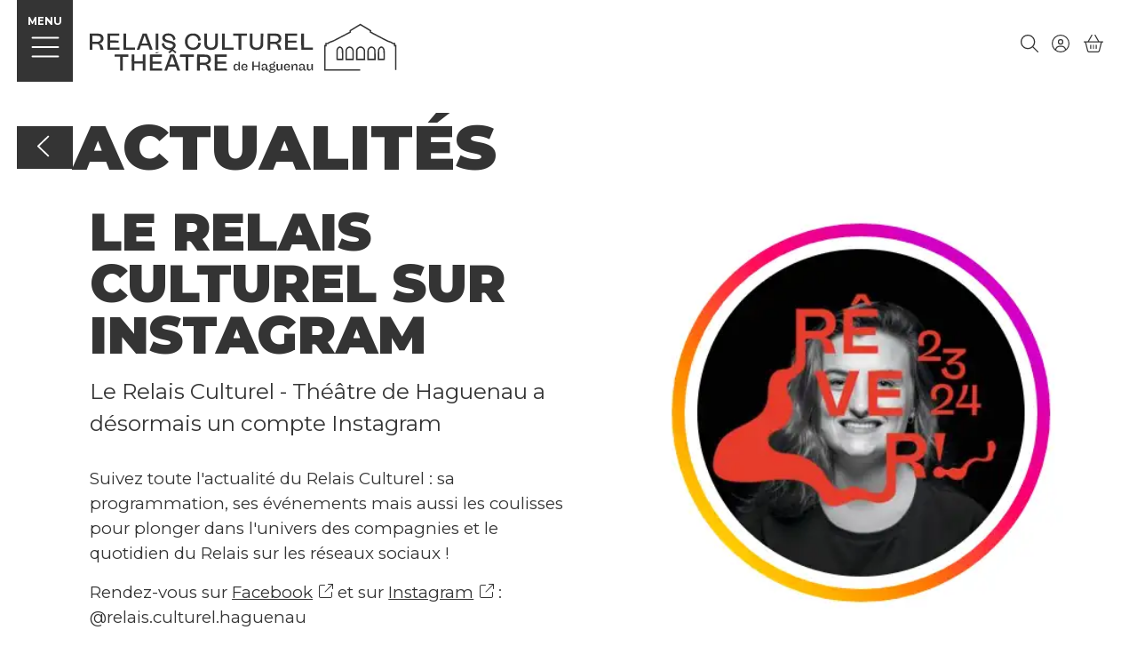

--- FILE ---
content_type: text/html; charset=UTF-8
request_url: https://relais-culturel-haguenau.com/actualites/le-relais-culturel-sur-instagram
body_size: 22972
content:
<!DOCTYPE html><html lang="fr" dir="ltr" data-current-route="entity.node.canonical" data-current-alias="/actualites/le-relais-culturel-sur-instagram" ><head><meta charset="utf-8" /><link rel="manifest" href="/manifest.json" /><meta name="theme-color" content="#343434" /><meta name="title" content="Le Relais Culturel sur Instagram" /><meta name="description" content="Suivez toute l&#039;actualité du Relais Culturel : sa programmation, ses événements mais aussi les coulisses pour plonger dans l&#039;univers des compagnies et le quot" /><meta name="image_src" content="https://relais-culturel-haguenau.com/sites/haguenau/files/styles/16x9_1920/public/2024-01/capture_decran_2024-01-23_171928_2.png?h=ea7c6d94&amp;itok=TSRnASFx" /><meta property="og:site_name" content="Relais culturel de Haguenau" /><meta property="og:title" content="Le Relais Culturel sur Instagram | Relais culturel de Haguenau" /><meta property="og:description" content="Suivez toute l&#039;actualité du Relais Culturel : sa programmation, ses événements mais aussi les coulisses pour plonger dans l&#039;univers des compagnies et le quotidien du Relais sur les réseaux sociaux !
Rendez-vous sur Facebook et sur Instagram : @relais.culturel.haguenau
" /><meta property="og:updated_time" content="2024-01-23 18:44:26" /><meta property="og:url" content="https://relais-culturel-haguenau.com/actualites/le-relais-culturel-sur-instagram" /><meta property="og:image" content="https://relais-culturel-haguenau.com/sites/haguenau/files/styles/16x9_1920/public/2024-01/capture_decran_2024-01-23_171928_2.png?h=ea7c6d94&amp;itok=TSRnASFx" /><meta property="og:image:type" content="image/png" /><meta property="og:image:width" content="1920" /><meta property="og:image:height" content="1080" /><script type="application/ld+json">{"@context": "https://schema.org","@type": "NewsArticle","name": "Le Relais Culturel sur Instagram","url": "https://relais-culturel-haguenau.com/actualites/le-relais-culturel-sur-instagram","image": {"@type": "ImageObject","name": "capture_decran_2024-01-23_171928_2.png","url": "https://relais-culturel-haguenau.com/sites/haguenau/files/styles/16x9_1920/public/2024-01/capture_decran_2024-01-23_171928_2.png?h=ea7c6d94\u0026itok=TSRnASFx","width": 1920,"height": 1080,"creditText": "","encodingFormat": "image/png"},"articleBody": "Suivez toute l\u0027actualité du Relais Culturel : sa programmation, ses événements mais aussi les coulisses pour plonger dans l\u0027univers des compagnies et le quotidien du Relais sur les réseaux sociaux !\r\n\r\nRendez-vous sur Facebook et sur Instagram : @relais.culturel.haguenau","headline": "Le Relais Culturel sur Instagram","inLanguage": "fr","dateCreated": "2024-01-23","dateModified": "2024-01-23","wordCount": 40,"author": "elisa.heckmann","publisher": {"@type": "Organization","name": "Relais culturel de Haguenau"},"dateline": "2024-01-23"
}</script><script>var tarteaucitronForceLanguage = 'fr';</script><meta name="Generator" content="Drupal 11 (https://www.drupal.org)" /><meta name="MobileOptimized" content="width" /><meta name="HandheldFriendly" content="true" /><meta name="viewport" content="width=device-width, initial-scale=1.0" /><link rel="preload" href="https://billetterie.relais-culturel-haguenau.com/concorde/@customer" as="script" /><link rel="canonical" href="https://relais-culturel-haguenau.com/actualites/le-relais-culturel-sur-instagram" /><link rel="icon" href="/sites/haguenau/themes/haguenau/favicon.ico" type="image/vnd.microsoft.icon" /><link rel="alternate" hreflang="fr" href="https://relais-culturel-haguenau.com/actualites/le-relais-culturel-sur-instagram" /><link rel="canonical" href="https://relais-culturel-haguenau.com/actualites/le-relais-culturel-sur-instagram" /><link rel="shortlink" href="https://relais-culturel-haguenau.com/actualites/le-relais-culturel-sur-instagram" /><title>Le Relais Culturel sur Instagram | Relais culturel de Haguenau</title><link rel="preconnect" href="https://fonts.googleapis.com"><link rel="preconnect" href="https://fonts.gstatic.com" crossorigin><link href="https://fonts.googleapis.com/css2?family=Montserrat:ital,wght@0,400;0,500;0,700;0,900;1,400&display=swap" rel="stylesheet"><link rel="stylesheet" media="all" href="/sites/haguenau/files/css/css_hKI_YXmvJ0LcRSIPEeQEjUGX96qoG8lJdK74XkSMDVU.css?delta=0&amp;language=fr&amp;theme=haguenau&amp;include=eJxdilEKAyEMBS8k5kgl4kOl0YbE7LK3L3Shhf48ZobXuQUWB7FqUjZuxtqdqoWy5F_JsTSKDO-oyf3pjzJEsDdsgP7D_cCBtZ0m6-3WtNKXkl--MamwIx0Dp9Nn83zVELwBfaA9EA" /><link rel="stylesheet" media="all" href="/sites/haguenau/files/css/css_Jfs8lfJuhhXijCgeH4m3wBfg_xSIrjP7RIyXPPH5Ma0.css?delta=1&amp;language=fr&amp;theme=haguenau&amp;include=eJxdilEKAyEMBS8k5kgl4kOl0YbE7LK3L3Shhf48ZobXuQUWB7FqUjZuxtqdqoWy5F_JsTSKDO-oyf3pjzJEsDdsgP7D_cCBtZ0m6-3WtNKXkl--MamwIx0Dp9Nn83zVELwBfaA9EA" /><script src="https://billetterie.relais-culturel-haguenau.com/concorde/@customer"></script></head><body class="mac chrome chrome131 desktop anonymous user-role-anonymous path-node page-node-type-actualite current-alias-actualites-le-relais-culturel-sur-instagram entity-is-published"><p class="skip-link-container"> <a href="#main-content" class="skip-link"> Aller au contenu principal </a></p><div id="ssks-alert-landing-zone"></div> <sonic-tickets-app storeUrl="https://billetterie.relais-culturel-haguenau.com" token="eyJ0eXAiOiJKV1QiLCJhbGciOiJSUzI1NiJ9.eyJpc3MiOiJUb2tlbiBzaXRlIFJlbGFpcyBjdWx0dXJlbCBkJ0hhZ3VlbmF1IiwiYXVkIjoicmVsYWlzLWN1bHR1cmVsLWhhZ3VlbmF1LmNvbSIsImlhdCI6MTcxNDE1NDQwNCwic3ViIjowLCJleHAiOjQ4Njk4MzE2MDR9.fUIsO5t76SMATLciFIPMtPNi8zNShDjXZsGnzvofWRx9NnXcqDQoFp-ewuzWDujUMWfD5fAE1SXzgW_zuB6F2RgxWkNe7dgwK9HCPS35jIv7n8yEZrt17EG375cglQN2tUmaBWpizf4KSeRo7z95PfWeaXMa3lXkF-vqruYXfN0" customRoutes="{&quot;agenda&quot;:&quot;\/agenda&quot;,&quot;cart&quot;:&quot;\/cart&quot;,&quot;checkout&quot;:&quot;\/cart#checkout&quot;,&quot;account&quot;:&quot;\/ticketing\/user\/account&quot;,&quot;event&quot;:&quot;\/ticketing\/event\/:slug&quot;,&quot;subscription&quot;:&quot;\/sabonner&quot;,&quot;giftcards&quot;:&quot;\/offrir-du-theatre&quot;}"><div class="dialog-off-canvas-main-canvas" data-off-canvas-main-canvas> <header id="site-header" class="site-header print:hidden is-positive" data-to-cssvar="height" ><div class="container-header "><div class="header-desktop " data-to-cssvar="height"> <button data-action-menu="toggle" class="btn-toggle-menu " aria-label="Menu"><div class="uppercase no-underline font-bold text-xs hidden sm:block">menu</div> <svg xmlns="http://www.w3.org/2000/svg" width="42" height="42" viewbox="0 0 256 256"> <rect width="256" height="256" fill="none"></rect> <line x1="40" y1="64" x2="216" y2="64" class="top-line" fill="none" stroke="currentColor" stroke-linecap="round" stroke-linejoin="round" stroke-width="12"></line> <line x1="40" y1="128" x2="216" y2="128" class="middle-line" fill="none" stroke="currentColor" stroke-linecap="round" stroke-linejoin="round" stroke-width="12"></line> <line x1="40" y1="192" x2="216" y2="192" class="bottom-line" fill="none" stroke="currentColor" stroke-linecap="round" stroke-linejoin="round" stroke-width="12"></line> </svg> </button><div class="logo-desktop"> <a href="/" class="logo-lien" aria-label="Accueil"> <svg width="470" height="76" viewBox="0 0 470 76" fill="none" xmlns="http://www.w3.org/2000/svg"><path d="M405.514 5.88235C398.018 10.417 397.192 10.9505 397.205 11.2439C397.205 11.4306 397.232 11.9241 397.272 12.3509L397.325 13.1244L384.588 19.8063C372.825 25.9681 371.718 26.5149 370.171 26.995C369.25 27.2751 368.183 27.6219 367.81 27.7686C366.636 28.2354 364.796 29.209 364.142 29.7025L363.515 30.1826H361.915H360.314V31.7831V33.3835H359.447H358.581V53.0558V72.728H386.188H413.796V71.6611V70.5941H387.255H360.715V53.0558V35.5174H361.581H362.448V33.917V32.3165H363.395C364.329 32.3165 364.356 32.3032 364.996 31.7297C366.116 30.7294 368.477 29.6491 371.264 28.8622C372.024 28.6488 375.719 26.795 385.935 21.4468L399.592 14.3248L399.539 13.6179C399.499 13.2311 399.472 12.711 399.472 12.4576L399.459 12.0041L406.594 7.68286C410.515 5.32219 413.783 3.37497 413.863 3.37497C413.93 3.37497 417.211 5.32219 421.132 7.6962C429.134 12.5376 428.32 11.8574 428.187 13.5512L428.134 14.3248L441.724 21.4468C452.727 27.2084 455.528 28.6222 456.395 28.8489C459.022 29.5558 461.636 30.7428 462.73 31.7297C463.37 32.3032 463.397 32.3165 464.331 32.3165H465.277V33.917V35.5174H466.144H467.011V53.5893V71.6611H468.078H469.145V52.5223V33.3835H468.278H467.411V31.7831V30.1826H465.811H464.21L463.584 29.7025C462.383 28.7822 459.996 27.7152 457.369 26.9283C456.035 26.5282 454.474 25.7547 443.138 19.8063C431.708 13.8179 430.401 13.0977 430.414 12.8177C430.414 12.6443 430.441 12.1508 430.481 11.7107L430.534 10.9238L422.665 6.14909C418.344 3.53502 414.583 1.26771 414.316 1.121L413.836 0.840918L405.514 5.88235Z" fill="currentColor"/><path d="M381.321 35.8241C379.96 36.2775 378.92 37.2111 378.146 38.6782C377.199 40.4921 377.186 40.5454 377.186 48.9878V56.5233L382.494 56.5633L387.789 56.59V49.2545C387.789 41.0656 387.749 40.6521 386.922 38.9049C386.002 36.9844 384.441 35.784 382.734 35.704C382.227 35.6774 381.627 35.7307 381.321 35.8241ZM383.668 38.1714C384.321 38.5848 384.962 39.4651 385.348 40.5187C385.562 41.1322 385.588 41.7591 385.628 47.8141L385.668 54.456H382.454H379.253V48.4143C379.253 42.0125 379.32 41.1189 379.867 39.9186C380.734 38.0113 382.294 37.2911 383.668 38.1714Z" fill="currentColor"/><path d="M395.925 35.8641C393.778 36.4376 391.977 38.4248 391.324 40.9188C391.15 41.5857 391.124 42.8794 391.124 49.1478V56.59H397.459H403.794V49.2812C403.794 43.3729 403.754 41.8124 403.594 41.0522C402.794 37.2911 399.339 34.9571 395.925 35.8641ZM398.859 38.0647C400.139 38.6382 400.98 39.6118 401.42 41.0122C401.633 41.7457 401.66 42.3593 401.66 48.1342V54.456H397.459H393.244L393.284 47.8141L393.324 41.1856L393.671 40.4387C394.471 38.7316 395.792 37.8113 397.459 37.798C397.992 37.798 398.459 37.878 398.859 38.0647Z" fill="currentColor"/><path d="M412.422 35.8507C410.141 36.4776 408.247 38.3048 407.434 40.6788C407.234 41.2389 407.207 42.2659 407.167 48.9478L407.114 56.59H414.196H421.278L421.238 49.0145C421.198 42.1592 421.171 41.3856 420.944 40.7188C420.144 38.2781 418.277 36.4776 415.916 35.8507C415.036 35.6107 413.289 35.6107 412.422 35.8507ZM415.676 38.0514C417.103 38.5048 418.21 39.5451 418.73 40.9322C418.984 41.6257 418.997 41.9458 418.997 48.0542V54.456H414.196H409.394V48.0542C409.394 42.0258 409.408 41.6124 409.661 40.9722C410.208 39.5184 411.275 38.5048 412.702 38.038C413.702 37.7179 414.649 37.7313 415.676 38.0514Z" fill="currentColor"/><path d="M429.401 35.8641C428.387 36.1308 427.374 36.7843 426.547 37.6646C425.68 38.5982 425.2 39.5051 424.866 40.7988C424.613 41.7591 424.6 42.2926 424.6 49.2145V56.59H430.935H437.283L437.243 48.8144L437.203 41.0522L436.856 40.1586C435.536 36.771 432.509 35.0372 429.401 35.8641ZM432.615 38.2114C433.709 38.7849 434.496 39.7318 434.869 40.9322C435.123 41.7724 435.136 42.1459 435.136 48.1342V54.456H430.935H426.734V48.1342C426.734 42.3593 426.76 41.7457 426.974 41.0122C427.587 39.0516 429.134 37.798 430.961 37.7846C431.628 37.7846 431.935 37.8646 432.615 38.2114Z" fill="currentColor"/><path d="M444.711 35.8241C443.271 36.3709 442.231 37.3445 441.47 38.9049C440.644 40.5721 440.604 41.0789 440.604 49.2679V56.59L445.912 56.5633L451.207 56.5233V48.9878C451.207 42.2526 451.18 41.359 450.966 40.5854C450.406 38.4915 449.206 36.8243 447.739 36.1175C446.845 35.6774 445.472 35.544 444.711 35.8241ZM446.779 37.958C447.766 38.3848 448.739 39.9452 449.006 41.5457C449.073 42.0258 449.139 44.96 449.139 48.4143V54.456H445.938H442.737V48.1076C442.737 42.746 442.764 41.6257 442.951 40.9455C443.578 38.5315 445.165 37.2911 446.779 37.958Z" fill="currentColor"/><path d="M117.567 15.8372C112.845 16.7174 110.218 20.1584 111.165 24.2129C111.445 25.3866 111.952 26.2535 112.832 27.067C114.232 28.3607 116.18 29.1476 120.234 30.0279C124.355 30.9348 125.596 31.3883 126.569 32.3619C127.183 32.9754 127.436 33.7489 127.329 34.6559C127.076 36.7765 124.982 37.9501 121.768 37.7901C119.274 37.6567 117.447 36.8698 115.806 35.216C114.686 34.0957 113.926 32.642 113.566 31.0015L113.339 29.9612L112.392 30.508C111.858 30.8014 111.112 31.2016 110.738 31.4016C110.258 31.6417 110.031 31.8284 110.031 32.0018C110.031 32.5086 110.858 34.7092 111.365 35.5628C112.432 37.3633 113.912 38.6703 116.046 39.6973C118.007 40.6309 120.808 41.1244 123.088 40.951C123.835 40.8843 124.182 40.8976 124.129 40.991C124.075 41.071 123.168 41.8713 122.101 42.7782L120.154 44.432L121.061 45.2589C121.555 45.7123 122.021 46.0991 122.075 46.0991C122.141 46.0991 123.115 45.2989 124.249 44.3253C125.382 43.365 126.356 42.5514 126.423 42.5248C126.476 42.5114 127.463 43.2983 128.623 44.2986C129.784 45.2856 130.757 46.0991 130.797 46.0991C130.89 46.0991 132.624 44.632 132.678 44.512C132.691 44.4587 131.544 43.405 130.117 42.1647L127.516 39.924L128.276 39.4706C131.157 37.7367 132.251 34.2691 130.824 31.3349C129.824 29.2543 127.516 28.0407 122.261 26.8136C119.487 26.1735 118.527 25.88 117.433 25.3599C115.74 24.5463 115.019 23.4927 115.126 21.9723C115.219 20.5985 116.18 19.5849 117.9 19.0514C119.02 18.7047 121.421 18.7447 122.635 19.1181C123.808 19.4782 124.982 20.2384 125.756 21.1053C126.716 22.1857 127.636 24.413 127.636 25.6933C127.636 25.9467 127.69 26.2268 127.743 26.3202C127.89 26.5469 131.104 24.7731 131.104 24.453C131.104 23.8528 130.624 22.319 130.077 21.1587C129.557 20.0917 129.29 19.7316 128.316 18.758C126.743 17.1976 124.875 16.2506 122.515 15.8372C121.568 15.6638 118.5 15.6771 117.567 15.8372Z" fill="currentColor"/><path d="M155.19 15.8906C149.656 17.0376 146.215 21.0254 145.628 26.9604C145.388 29.3878 145.748 31.8285 146.641 33.9624C148.495 38.377 152.603 40.9244 157.911 40.9244C164.233 40.9377 168.608 37.5634 169.861 31.7351C169.981 31.1216 170.048 30.5881 170.008 30.5481C169.888 30.4147 166.06 29.5878 165.98 29.6679C165.94 29.7079 165.913 29.9213 165.913 30.148C165.913 30.8549 165.5 32.2686 164.953 33.4156C163.686 36.0697 161.192 37.5634 157.978 37.5634C152.776 37.5634 149.629 34.1225 149.629 28.4408C149.629 25.0932 150.509 22.7592 152.39 21.0387C155.15 18.518 159.952 18.3446 162.953 20.652C164.353 21.7323 165.473 23.7862 165.793 25.8534C165.873 26.3869 165.967 26.8937 165.994 26.9871C166.02 27.0938 166.607 26.9871 167.981 26.627C169.061 26.3469 169.968 26.0802 170.008 26.0535C170.181 25.8668 169.341 23.1193 168.728 21.8923C167.567 19.5583 166.074 18.0512 163.846 16.9442C161.992 16.0373 160.912 15.7973 158.311 15.7439C156.778 15.7172 155.831 15.7572 155.19 15.8906Z" fill="currentColor"/><path d="M0 28.2807V40.6309H2.00057H4.00113L4.02781 36.2563L4.06782 31.895L7.33541 31.855C11.0031 31.815 12.1368 31.9351 13.1237 32.4685C14.5775 33.2554 15.391 35.1626 16.2713 39.8573L16.418 40.6309H18.752C20.5125 40.6309 21.0726 40.5908 21.0726 40.4575C21.0726 40.1641 20.4325 37.6567 20.0857 36.5897C19.1254 33.6689 17.7784 32.1751 15.6444 31.6283C15.151 31.5083 14.6441 31.3749 14.5375 31.3349C14.4308 31.2949 14.7108 31.1615 15.1776 31.0281C18.0985 30.2146 20.1924 28.214 20.8726 25.5999C21.126 24.6263 21.126 22.5324 20.8726 21.4521C20.2591 18.8647 18.3652 17.0108 15.5911 16.2773C14.8442 16.0772 13.7906 16.0372 7.37542 15.9972L0 15.9438V28.2807ZM14.6175 19.865C16.2446 20.6252 16.9915 21.8122 17.0048 23.6927C17.0048 24.653 16.9515 24.9464 16.6581 25.5732C15.9512 27.067 14.4841 28.0673 12.6036 28.3607C12.0567 28.4407 10.0829 28.4807 7.8689 28.4674L4.06782 28.4274L4.02781 23.9194L4.00113 19.4115L8.89585 19.4515L13.8039 19.4915L14.6175 19.865Z" fill="currentColor"/><path d="M27.0742 28.294V40.6309H36.3435H45.6128V38.9637V37.2966L38.3841 37.2699L31.142 37.2299L31.102 33.5889L31.0754 29.9612H37.6105H44.1457V28.294V26.6269L37.6505 26.6002L31.142 26.5602L31.102 22.9992L31.0754 19.4248L38.1707 19.3982L45.2794 19.3581V17.691V16.0239L36.1835 15.9838L27.0742 15.9572V28.294Z" fill="currentColor"/><path d="M51.6147 28.294V40.6309H60.4172H69.2197V38.9637V37.2966L62.4578 37.2699L55.6826 37.2299L55.6426 26.5869L55.6159 15.9572H53.6153H51.6147V28.294Z" fill="currentColor"/><path d="M80.8492 16.3173C80.7825 16.5307 78.7686 22.0256 76.3679 28.5341C73.9806 35.0559 72.02 40.4441 72.02 40.5108C72.02 40.5775 72.8869 40.6309 74.0606 40.6309H76.0878L77.2082 37.4966L78.3285 34.3624H83.9567H89.585L90.7053 37.4966L91.8256 40.6309H93.9996C95.2266 40.6309 96.1602 40.5775 96.1602 40.5108C96.1602 40.4441 94.1996 35.0559 91.8123 28.5341C89.4249 22.0256 87.3977 16.5307 87.331 16.3173L87.1977 15.9572H84.0901H80.9826L80.8492 16.3173ZM86.2774 25.1064C87.4644 28.4274 88.4247 31.1748 88.4247 31.2148C88.4247 31.2549 86.4108 31.2949 83.9567 31.2949C81.5027 31.2949 79.4888 31.2415 79.4888 31.1882C79.4888 31.1215 80.4757 28.3207 81.6894 24.9597C82.9031 21.6121 83.89 18.8247 83.89 18.7713C83.9034 18.5312 84.3168 19.6249 86.2774 25.1064Z" fill="currentColor"/><path d="M100.696 28.294V40.6309H102.763H104.83V28.294V15.9572H102.763H100.696V28.294Z" fill="currentColor"/><path d="M175.276 24.7863C175.329 34.6692 175.289 34.2157 176.316 36.3096C177.45 38.6303 179.784 40.1907 182.985 40.7776C184.398 41.031 187.253 40.9776 188.76 40.6575C192.321 39.9106 194.668 37.75 195.602 34.3624C195.815 33.5755 195.842 32.6686 195.895 24.7197L195.935 15.9572H193.934H191.921V23.7861C191.921 28.1073 191.854 32.0551 191.787 32.5619C191.36 35.8295 189.226 37.55 185.625 37.5633C182.505 37.5633 180.677 36.4563 179.69 33.9623C179.477 33.4155 179.45 32.5886 179.384 24.693L179.317 16.0238L177.276 15.9838L175.236 15.9438L175.276 24.7863Z" fill="currentColor"/><path d="M202.324 28.294V40.6309H211.193H220.063V38.9637V37.2966H213.261H206.459V26.6269V15.9572H204.391H202.324V28.294Z" fill="currentColor"/><path d="M219.262 17.691V19.4248H223.463H227.664V30.0278V40.6309H229.731H231.799V30.0278V19.4248L236.04 19.3982L240.268 19.3581L240.308 17.651L240.348 15.9572H229.798H219.262V17.691Z" fill="currentColor"/><path d="M244.896 24.9198L244.936 33.8957L245.256 34.8293C246.043 37.2033 247.323 38.7237 249.417 39.7507C251.164 40.6043 252.672 40.9244 255.072 40.9377C258.727 40.951 261.154 40.1241 263.008 38.2436C263.955 37.2833 264.542 36.2831 265.022 34.8293L265.342 33.8957L265.382 24.9198L265.422 15.9573H263.421H261.421L261.381 24.5864C261.327 34.1624 261.354 33.8824 260.434 35.2428C259.46 36.7098 257.94 37.4167 255.606 37.5234C252.205 37.6701 250.124 36.4698 249.231 33.829C248.95 32.9754 248.937 32.8154 248.897 24.453L248.857 15.9573H246.857H244.856L244.896 24.9198Z" fill="currentColor"/><path d="M271.944 28.2807V40.6309H273.944H275.945V36.2296V31.8284H279.319C281.16 31.8284 283.067 31.895 283.534 31.9617C285.948 32.3618 286.975 33.8689 287.882 38.3369C288.068 39.2705 288.255 40.1641 288.282 40.3241C288.348 40.6309 288.375 40.6309 290.682 40.6309C291.963 40.6309 293.016 40.5908 293.016 40.5242C293.016 40.4708 292.843 39.7106 292.63 38.8303C291.896 35.8562 291.149 34.149 290.122 33.0954C289.322 32.2818 288.589 31.8817 287.442 31.5883C286.908 31.4549 286.455 31.3082 286.415 31.2815C286.375 31.2415 286.668 31.1348 287.055 31.0415C288.308 30.7614 289.922 29.8545 290.896 28.8942C292.47 27.3471 293.123 25.5066 292.976 22.9858C292.79 19.4782 290.989 17.2775 287.482 16.2639C286.775 16.0639 285.801 16.0372 279.319 15.9838L271.944 15.9438V28.2807ZM286.481 19.8383C287.508 20.3184 288.135 20.9052 288.575 21.7855C289.069 22.7991 289.095 24.4796 288.642 25.4665C288.082 26.7069 287.081 27.5871 285.641 28.1073C284.854 28.3874 284.561 28.4141 280.386 28.4674L275.945 28.5207V23.9594V19.4115L280.853 19.4515L285.748 19.4915L286.481 19.8383Z" fill="currentColor"/><path d="M298.978 16.0505C298.924 16.0905 298.884 21.6521 298.884 28.3874V40.6309L308.194 40.6042L317.49 40.5642L317.53 38.9237L317.57 37.2966H310.288H303.019V33.6289V29.9612H309.554H316.089V28.294V26.6269H309.554H303.019V23.0259V19.4248H310.087H317.156V17.691V15.9572H308.114C303.139 15.9572 299.018 15.9972 298.978 16.0505Z" fill="currentColor"/><path d="M323.491 16.1172C323.451 16.2106 323.438 21.7455 323.451 28.4274L323.491 40.5642L332.334 40.6042L341.163 40.6309V38.9637V37.2966L334.401 37.2699L327.626 37.2299L327.586 26.5869L327.559 15.9572H325.559C324.078 15.9572 323.531 15.9972 323.491 16.1172Z" fill="currentColor"/><path d="M101.136 45.2188C100.749 45.699 100.429 46.1258 100.429 46.1658C100.429 46.2191 100.896 46.2325 101.469 46.2058C102.363 46.1524 102.763 46.0324 104.63 45.2588L106.764 44.3786L104.296 44.3653H101.829L101.136 45.2188Z" fill="currentColor"/><path d="M37.9308 48.1398C37.9042 48.2332 37.8908 49.0067 37.9042 49.847L37.9442 51.3674L42.1854 51.4074L46.4132 51.4341V62.0371V72.6401H48.4805H50.5477V62.0371V51.4341H54.7489H58.9501V49.7003V47.9665H48.4805C39.9581 47.9665 37.9842 47.9931 37.9308 48.1398Z" fill="currentColor"/><path d="M64.1109 48.0598C64.0576 48.0998 64.0176 53.6614 64.0176 60.3967V72.6401H66.0848H68.1521L68.1788 67.2786L68.2188 61.9037H74.6206H81.0224L81.0624 67.2786L81.0891 72.6401H83.0896H85.0902V60.3033V47.9665H83.0896H81.0891V53.2346V58.5028H74.6206H68.1521V53.2346V47.9665H66.1782C65.0845 47.9665 64.1509 48.0065 64.1109 48.0598Z" fill="currentColor"/><path d="M92.1188 48.0598C92.0654 48.0998 92.0254 53.6614 92.0254 60.3967V72.6401H101.295H110.564V70.973V69.3059H103.362H96.1599V65.6381V61.9704H102.695H109.23V60.3033V58.6362H102.695H96.1599V55.0351V51.4341H103.229H110.297V49.7003V47.9665H101.255C96.2799 47.9665 92.1588 48.0065 92.1188 48.0598Z" fill="currentColor"/><path d="M118.66 60.2233C116.193 66.9585 114.166 72.5068 114.166 72.5601C114.166 72.6001 115.086 72.6401 116.219 72.6401H118.26L119.1 70.2661C119.567 68.9724 120.061 67.5854 120.194 67.1986L120.461 66.5051L126.129 66.5317L131.797 66.5717L132.891 69.5993L133.971 72.6401H136.212C137.452 72.6401 138.426 72.5868 138.386 72.5334C138.346 72.4668 136.345 67.0252 133.918 60.4233C131.504 53.8348 129.477 48.3266 129.437 48.1932C129.343 47.9931 129.076 47.9665 126.249 47.9665H123.155L118.66 60.2233ZM128.383 56.969C129.53 60.1966 130.503 62.944 130.543 63.0641C130.597 63.2908 130.317 63.3041 126.102 63.3041C122.568 63.3041 121.621 63.2641 121.661 63.1308C122.955 59.3564 126.116 50.8206 126.182 50.9406C126.236 51.034 127.223 53.7548 128.383 56.969Z" fill="currentColor"/><path d="M138.133 48.0598C138.08 48.0998 138.04 48.8867 138.04 49.7936V51.4341H142.307H146.575V62.0371V72.6401H148.643H150.71V62.0371V51.4341H154.911H159.112V49.7003V47.9665H148.669C142.921 47.9665 138.173 48.0065 138.133 48.0598Z" fill="currentColor"/><path d="M164.273 48.0465C164.22 48.0998 164.18 53.6614 164.18 60.3967V72.6401H166.247H168.314V68.2922V63.9577L172.422 63.9977L176.517 64.0377L177.197 64.3978C178.744 65.2114 179.611 67.0652 180.344 71.0664L180.638 72.6401H182.998H185.359L185.106 71.4798C184.452 68.5056 183.559 66.3584 182.518 65.198C181.798 64.3978 180.651 63.7843 179.397 63.5309L178.557 63.3575L179.664 62.9841C182.452 62.0771 184.119 60.5567 184.959 58.1827C185.252 57.3691 185.306 56.9957 185.306 55.6353C185.319 53.1279 184.692 51.5408 183.172 50.1137C182.211 49.2201 181.358 48.7533 179.851 48.3399C178.824 48.0598 178.504 48.0465 171.582 47.9931C167.621 47.9665 164.326 47.9931 164.273 48.0465ZM177.984 51.6208C179.331 51.9809 180.384 52.7678 180.931 53.8348C181.278 54.515 181.345 56.4089 181.051 57.2891C180.771 58.1293 179.784 59.2497 178.891 59.7431C177.65 60.41 176.89 60.5034 172.422 60.5034H168.314V55.9687V51.4341H172.822C176.143 51.4341 177.49 51.4875 177.984 51.6208Z" fill="currentColor"/><path d="M191.254 60.3033V72.6401H200.523H209.792V70.973V69.3059H202.59H195.388V65.6381V61.9704H201.924H208.459V60.3033V58.6362H201.924H195.388V55.0351V51.4341H202.457H209.526V49.7003V47.9665H200.39H191.254V60.3033Z" fill="currentColor"/><path d="M227.397 61.7302V64.5577L227.011 63.9575C226.024 62.4237 224.663 61.8636 222.969 62.3037C221.996 62.5438 221.369 62.9972 220.769 63.8908C219.702 65.4513 219.555 68.4521 220.422 70.3993C220.795 71.2396 221.662 72.1465 222.383 72.4399C224.223 73.2135 226.277 72.4266 227.184 70.6127L227.517 69.9459L227.651 70.466C227.717 70.7461 227.864 71.3063 227.971 71.7064L228.144 72.4399L228.904 72.4799L229.665 72.5199L229.638 65.7447L229.598 58.9694L228.504 58.9294L227.397 58.8894V61.7302ZM225.73 64.0909C226.024 64.2242 226.517 64.611 226.837 64.9444L227.397 65.5713V67.4252C227.397 69.2523 227.397 69.2924 227.037 69.7325C226.53 70.3326 226.357 70.4794 225.73 70.7728C224.503 71.3596 223.196 70.9195 222.529 69.7058C222.156 69.0123 222.129 68.8789 222.129 67.5052C222.129 66.1448 222.156 65.9847 222.529 65.2379C222.849 64.611 223.049 64.3843 223.516 64.1442C224.223 63.7708 225.01 63.7574 225.73 64.0909Z" fill="currentColor"/><path d="M248.697 58.9962C248.644 59.0362 248.604 62.1038 248.604 65.7981V72.5067H249.737H250.871V69.5725V66.6384H254.405H257.939V69.5725V72.5067H259.073H260.207V65.7048V58.8895L259.113 58.9295L258.006 58.9695L257.966 61.8637L257.939 64.7712H254.405H250.871V61.837V58.9028H249.831C249.257 58.9028 248.737 58.9429 248.697 58.9962Z" fill="currentColor"/><path d="M281.213 59.3963C281.266 59.5296 281.346 59.9831 281.386 60.4099C281.44 61.0767 281.4 61.2235 281.146 61.5035C280.746 61.9303 280.266 62.0637 278.799 62.157C276.785 62.2771 275.665 62.8372 275.078 64.0109C274.304 65.5847 274.945 67.2385 276.652 68.0387L277.292 68.3321L276.692 68.4922C275.438 68.7989 274.745 69.8659 275.198 70.7595C275.411 71.1596 276.238 71.6931 276.705 71.7198C276.838 71.7331 276.558 71.8131 276.105 71.9198C274.998 72.1599 274.278 72.5733 274.011 73.1202C273.744 73.707 273.758 73.9871 274.118 74.5206C274.691 75.4008 276.198 75.8409 278.546 75.8409C282.173 75.8276 284.361 74.6406 284.387 72.6534C284.401 71.5864 283.694 70.7195 282.493 70.3594C282.227 70.2927 281.08 70.186 279.946 70.1593C277.692 70.0793 277.185 69.9593 277.065 69.4925C276.905 68.839 277.332 68.6656 279.359 68.5055C281.146 68.3722 281.973 68.0521 282.72 67.2518C284.094 65.7581 283.574 63.4641 281.667 62.6372L280.973 62.3438L281.64 62.117C282.467 61.837 282.947 61.5302 283.214 61.1168C283.48 60.7166 283.614 59.9564 283.494 59.5163C283.414 59.1829 283.374 59.1695 282.267 59.1695C281.226 59.1695 281.133 59.1962 281.213 59.3963ZM280.453 63.6241C281.093 63.9576 281.32 64.331 281.386 65.1312C281.506 66.5316 280.68 67.3052 279.106 67.3052C277.745 67.3052 276.972 66.7584 276.812 65.6647C276.705 64.9712 277.025 64.0776 277.479 63.7842C278.226 63.2907 279.666 63.2107 280.453 63.6241ZM282 72.2399C282.187 72.3066 282.427 72.52 282.56 72.7067C282.747 73.0001 282.76 73.0935 282.6 73.4536C282.013 74.8807 276.478 75.0407 275.945 73.6537C275.705 73.0135 276.078 72.52 276.999 72.2266C277.505 72.0799 281.6 72.0799 282 72.2399Z" fill="currentColor"/><path d="M235.28 62.3037C233.946 62.6771 232.986 63.5174 232.386 64.8244C231.946 65.798 231.786 67.7853 232.066 69.0123C232.572 71.3729 234.253 72.6667 236.8 72.6933C239.014 72.7067 240.508 71.8664 241.202 70.1859L241.402 69.7191L240.481 69.4391C239.988 69.2924 239.534 69.1723 239.508 69.1723C239.468 69.1723 239.334 69.3991 239.228 69.6658C238.841 70.6261 237.987 71.1729 236.854 71.1729C235.427 71.1729 234.32 70.1193 234.106 68.5722L234.026 67.972H237.654H241.268V67.1984C241.268 65.6647 240.721 64.1176 239.908 63.2907C238.908 62.3037 236.854 61.8636 235.28 62.3037ZM237.707 63.8908C238.521 64.2243 239.134 65.2512 239.134 66.2648C239.134 66.5316 239.054 66.6516 238.841 66.705C238.281 66.825 234.506 67.4385 234.28 67.4385C233.813 67.4385 234.16 65.3312 234.76 64.571C235.347 63.8108 236.76 63.4907 237.707 63.8908Z" fill="currentColor"/><path d="M265.862 62.2772C264.502 62.624 263.501 63.4375 262.981 64.6112C262.608 65.4514 262.688 65.6515 263.635 66.0916L264.448 66.4784L264.608 65.8649C264.968 64.4111 265.982 63.6243 267.356 63.7309C268.183 63.7976 268.676 64.1044 269.076 64.7846C269.29 65.158 269.356 65.5315 269.396 66.8652C269.41 67.7721 269.41 68.5056 269.356 68.5056C269.316 68.5056 269.01 68.3323 268.663 68.1055C267.222 67.1986 265.462 66.9852 264.275 67.572C263.915 67.7588 263.435 68.1322 263.221 68.4123C262.835 68.8924 262.808 68.9991 262.808 70.0261C262.808 71.0397 262.835 71.1731 263.195 71.6265C263.408 71.9066 263.821 72.2534 264.128 72.3867C265.915 73.1736 267.783 72.5735 268.903 70.853C269.343 70.1594 269.41 70.1061 269.41 70.4262C269.41 71.7999 271.063 72.9602 272.637 72.7068C273.651 72.5335 273.718 72.4668 273.611 71.5332C273.558 71.0797 273.491 70.6796 273.478 70.6529C273.451 70.6396 273.291 70.7063 273.117 70.8263C272.517 71.2531 271.757 71.013 271.61 70.3328C271.584 70.1728 271.53 68.8657 271.517 67.4387L271.477 64.8379L271.063 64.1044C270.623 63.3175 269.756 62.624 268.903 62.3706C268.103 62.1305 266.596 62.0905 265.862 62.2772ZM268.476 68.6123C269.45 69.0658 269.463 69.0791 269.223 69.5326C268.97 70.0394 268.156 70.7463 267.556 70.9997C266.942 71.2531 265.902 71.1597 265.435 70.813C264.635 70.2128 264.795 68.8524 265.715 68.4256C266.302 68.1589 267.703 68.2522 268.476 68.6123Z" fill="currentColor"/><path d="M300.405 62.2905C298.458 62.7573 297.324 64.171 296.991 66.4917C296.631 69.0391 297.578 71.2397 299.445 72.1866C301.499 73.2269 304.633 72.6801 305.727 71.0663C306.22 70.3595 306.42 69.8526 306.274 69.7193C306.167 69.6259 304.673 69.1725 304.46 69.1725C304.42 69.1725 304.353 69.3325 304.313 69.5459C304.046 70.8929 302.032 71.6131 300.605 70.8663C299.858 70.4662 299.312 69.5992 299.192 68.6656L299.112 67.9721H302.739H306.354V67.4653C306.354 65.9049 305.767 64.1444 304.98 63.3308C303.98 62.2772 302.166 61.8637 300.405 62.2905ZM303.113 64.051C303.606 64.4244 304.046 65.2247 304.153 65.9982C304.246 66.5851 304.233 66.6251 303.94 66.7051C303.446 66.8118 299.458 67.4386 299.218 67.4386C299.032 67.4386 299.005 67.3319 299.085 66.7318C299.272 65.2113 299.845 64.2244 300.752 63.8509C301.299 63.6242 302.699 63.7442 303.113 64.051Z" fill="currentColor"/><path d="M313.622 62.2238C312.942 62.3972 312.422 62.7306 311.902 63.3041C311.408 63.8509 310.888 64.8645 310.888 65.2647C310.888 65.7848 310.688 65.198 310.434 63.8776L310.141 62.4372L309.381 62.3972L308.621 62.3572V67.4386V72.5067H309.754H310.875L310.915 69.2525L310.955 65.9982L311.355 65.4247C312.008 64.4911 312.648 64.0643 313.462 63.9976C314.342 63.9309 314.916 64.1843 315.249 64.8112C315.463 65.1846 315.489 65.7048 315.529 68.8657L315.569 72.5067H316.636H317.703L317.663 68.4656C317.623 64.0643 317.61 64.0243 316.77 63.1307C316.049 62.3438 314.662 61.9437 313.622 62.2238Z" fill="currentColor"/><path d="M323.078 62.2772C321.717 62.624 320.717 63.4375 320.197 64.6112C319.824 65.4514 319.904 65.6515 320.851 66.0916L321.664 66.4784L321.824 65.8649C322.184 64.4111 323.198 63.6243 324.572 63.7309C325.399 63.7976 325.892 64.1044 326.292 64.7846C326.505 65.158 326.572 65.5315 326.612 66.8652C326.626 67.7721 326.626 68.5056 326.572 68.5056C326.532 68.5056 326.225 68.3323 325.879 68.1055C324.438 67.1986 322.678 66.9852 321.491 67.572C321.131 67.7588 320.65 68.1322 320.437 68.4123C320.05 68.8924 320.024 68.9991 320.024 70.0261C320.024 71.0397 320.05 71.1731 320.41 71.6265C320.624 71.9066 321.037 72.2534 321.344 72.3867C323.131 73.1736 324.998 72.5735 326.119 70.853C326.559 70.1594 326.626 70.1061 326.626 70.4262C326.626 71.7999 328.279 72.9602 329.853 72.7068C330.867 72.5335 330.933 72.4668 330.827 71.5332C330.773 71.0797 330.707 70.6796 330.693 70.6529C330.667 70.6396 330.507 70.7063 330.333 70.8263C329.733 71.2531 328.973 71.013 328.826 70.3328C328.799 70.1728 328.746 68.8657 328.733 67.4387L328.693 64.8379L328.279 64.1044C327.839 63.3175 326.972 62.624 326.119 62.3706C325.318 62.1305 323.811 62.0905 323.078 62.2772ZM325.692 68.6123C326.666 69.0658 326.679 69.0791 326.439 69.5326C326.185 70.0394 325.372 70.7463 324.772 70.9997C324.158 71.2531 323.118 71.1597 322.651 70.813C321.851 70.2128 322.011 68.8524 322.931 68.4256C323.518 68.1589 324.918 68.2522 325.692 68.6123Z" fill="currentColor"/><path d="M285.547 65.9048C285.547 67.932 285.614 69.7058 285.694 70.1059C286.04 71.7197 287.254 72.7067 288.881 72.6933C290.628 72.68 291.629 71.8531 292.415 69.7725C292.522 69.4924 292.629 69.8659 293.016 71.7331L293.162 72.5066H293.896H294.616V67.4385V62.3704H293.549H292.482V65.3579C292.482 68.5989 292.455 68.7589 291.695 69.7992C290.975 70.7861 289.575 71.1996 288.628 70.7061C287.881 70.3193 287.814 69.9726 287.814 65.9848V62.3704H286.681H285.547V65.9048Z" fill="currentColor"/><path d="M332.12 66.2648L332.16 70.1726L332.534 70.9461C332.974 71.813 333.547 72.3199 334.441 72.5866C335.241 72.8267 335.615 72.8267 336.441 72.5733C337.388 72.2932 338.135 71.5996 338.669 70.4927L339.122 69.5724L339.429 71.0395L339.722 72.5066H340.443H341.163V67.4385V62.3704H340.096H339.029V65.3979C339.029 68.7188 338.976 68.9856 338.162 69.9458C337.415 70.8394 336.001 71.1862 335.161 70.6927C334.414 70.2393 334.361 69.9192 334.361 65.9714V62.3704H333.214H332.067L332.12 66.2648Z" fill="currentColor"/></svg> </a></div><div class="header-toolbar"> <a href="/recherche" class="toolbar-item hidden lg:inline" aria-label="Rechercher" > <i class="fa-light fa-search"></i> </a> <a href="https://relais-culturel-haguenau.com/ticketing/user/account" class="toolbar-item hidden lg:inline " aria-label="Mon compte" title="Mon compte" > <span class="lb_link-btn-user-icon"> <i class="fa-light fa-circle-user"></i> </span> </a ><div class="lb_link-btn-cart_wrapper "> <a href="https://relais-culturel-haguenau.com/cart" class="toolbar-item lb_link-btn-cart" aria-label="Mon Panier" title="Mon Panier" > <span class=" lb_link-btn-cart-icon" > <sonic-cart-icon style="display:inline-block !important"> <span slot="icon"> <i class="fa-light fa-basket-shopping"></i> </span> </sonic-cart-icon> </span> </a></div></div><div id="block-haguenau-blocvide-2" class="block block-block-content block-block-content7bce96d3-269a-473b-b736-c46662f69f91"></div></div></div></header><div class="main-content-container"><div class="container-fluid print:hidden "><div><div data-drupal-messages-fallback class="hidden"></div></div></div> <main id="main-content" role="main"><div><div id="block-haguenau-content" class="block block-system block-system-main-block"> <article data-history-node-id="1383" class="node node--type-actualite view--full node--type-actualite-full node--view-mode-full"><div class="ml-[var(--btn-toggle-ml)] mb-6"> <a class="flex items-center gap-[var(--btn-toggle-mr)] no-underline hover:text-gray-300 transition" href="/actualites"> <span class="w-[var(--btn-toggle-width)] bg-current p-2 flex justify-center items-center"> <span> <i class="fa-light fa-chevron-left text-3xl text-white"></i> </span> </span><div class="font-black text-3xl md:text-5xl lg:text-7xl uppercase">Actualités</div> </a></div><div class="container-haguenau "><div class="grid grid-cols-1 lg:grid-cols-2 gap-6 lg:gap-8 relative items-start"><div><div class="node-actualite-header"><h1 class="node-actualite-title pt-2 text-4xl lg:text-6xl uppercase font-black "> <span class=" "> Le Relais Culturel sur Instagram </span></h1><div class="node-actualite-subtitle my-4"> Le Relais Culturel - Théâtre de Haguenau a désormais un compte Instagram</div></div><div class="field--name-field-editorial"><div class="paragraph paragraph--type--p-texte paragraph--view-mode--default" ><div class="p-content p-texte-content"><div class="text-formatted field field--name-field-texte field--type-text-long"><p>Suivez toute l'actualité du Relais Culturel : sa programmation, ses événements mais aussi les coulisses pour plonger dans l'univers des compagnies et le quotidien du Relais sur les réseaux sociaux !</p><p>Rendez-vous sur <a href="https://www.facebook.com/relais.culturel.haguenau?locale=fr_FR" target="_blank">Facebook</a> et sur <a href="https://www.instagram.com/relais.culturel.haguenau/" target="_blank">Instagram</a> : @relais.culturel.haguenau</p></div></div></div></div></div><div data-field-name="field_illustration" class=" lg:ml-8 row-start-1 lg:row-start-auto full--illustration-container actualite-full--illustration-container img-placeholder-bg"> <figure class="contents "> <picture data-js-img-ratio="auto" class=" picture-ratio-auto" > <source data-webp-fallback srcset=" /sites/haguenau/files/styles/auto_32/public/2024-01/capture_decran_2024-01-23_171928_2.png?itok=WsDv0dVW" data-srcset="/sites/haguenau/files/styles/auto_360/public/2024-01/capture_decran_2024-01-23_171928_2.png.webp?itok=qpxhDM73 360w,/sites/haguenau/files/styles/auto_640/public/2024-01/capture_decran_2024-01-23_171928_2.png.webp?itok=3w8o4gZE 640w,/sites/haguenau/files/styles/auto_1000/public/2024-01/capture_decran_2024-01-23_171928_2.png.webp?itok=DHtXWj5p 1000w,/sites/haguenau/files/styles/auto_1920/public/2024-01/capture_decran_2024-01-23_171928_2.png.webp?itok=8VrN-kgl 1920w" type="image/webp"> <img src="/sites/haguenau/files/styles/auto_32/public/2024-01/capture_decran_2024-01-23_171928_2.png?itok=WsDv0dVW" width="438" height="407" loading="lazy" data-sizes="auto" class="lazyload w-100 w-full img-fluid " alt="" style="" /> </picture> <picture data-js-img-ratio="1x1" class=" picture-ratio-1x1" > <source data-webp-fallback srcset=" [data-uri]
" data-srcset="/sites/haguenau/files/styles/1x1_360/public/2024-01/capture_decran_2024-01-23_171928_2.png.webp?h=ea7c6d94&itok=n7ZksZU1 360w,/sites/haguenau/files/styles/1x1_640/public/2024-01/capture_decran_2024-01-23_171928_2.png.webp?h=ea7c6d94&itok=Dk52fDt1 640w,/sites/haguenau/files/styles/1x1_1000/public/2024-01/capture_decran_2024-01-23_171928_2.png.webp?h=ea7c6d94&itok=Qd5zo8-z 1000w,/sites/haguenau/files/styles/1x1_1920/public/2024-01/capture_decran_2024-01-23_171928_2.png.webp?h=ea7c6d94&itok=p9nkkbGE 1920w" type="image/webp"> <img src="[data-uri]
" width="640" height="640" loading="lazy" data-sizes="auto" class="lazyload w-100 w-full img-fluid " alt="" style="" /> </picture> <picture data-js-img-ratio="3x2" class=" picture-ratio-3x2" > <source data-webp-fallback srcset=" [data-uri]
" data-srcset="/sites/haguenau/files/styles/3x2_360/public/2024-01/capture_decran_2024-01-23_171928_2.png.webp?h=ea7c6d94&itok=vSZfr2wI 360w,/sites/haguenau/files/styles/3x2_640/public/2024-01/capture_decran_2024-01-23_171928_2.png.webp?h=ea7c6d94&itok=Go4N2y8j 640w,/sites/haguenau/files/styles/3x2_1000/public/2024-01/capture_decran_2024-01-23_171928_2.png.webp?h=ea7c6d94&itok=HRiMR54J 1000w,/sites/haguenau/files/styles/3x2_1920/public/2024-01/capture_decran_2024-01-23_171928_2.png.webp?h=ea7c6d94&itok=3sv0yc8_ 1920w" type="image/webp"> <img src="[data-uri]
" width="640" height="427" loading="lazy" data-sizes="auto" class="lazyload w-100 w-full img-fluid " alt="" style="" /> </picture> <picture data-js-img-ratio="4x3" class=" picture-ratio-4x3" > <source data-webp-fallback srcset=" [data-uri]" data-srcset="/sites/haguenau/files/styles/4x3_360/public/2024-01/capture_decran_2024-01-23_171928_2.png.webp?h=ea7c6d94&itok=aKL3Yj9x 360w,/sites/haguenau/files/styles/4x3_640/public/2024-01/capture_decran_2024-01-23_171928_2.png.webp?h=ea7c6d94&itok=-mnnne8m 640w,/sites/haguenau/files/styles/4x3_1000/public/2024-01/capture_decran_2024-01-23_171928_2.png.webp?h=ea7c6d94&itok=dfi-K7Pw 1000w,/sites/haguenau/files/styles/4x3_1920/public/2024-01/capture_decran_2024-01-23_171928_2.png.webp?h=ea7c6d94&itok=yrbw6GyX 1920w" type="image/webp"> <img src="[data-uri]" width="640" height="480" loading="lazy" data-sizes="auto" class="lazyload w-100 w-full img-fluid " alt="" style="" /> </picture> <picture data-js-img-ratio="11x4" class=" picture-ratio-11x4" > <source data-webp-fallback srcset=" [data-uri]" data-srcset="/sites/haguenau/files/styles/11x4_360/public/2024-01/capture_decran_2024-01-23_171928_2.png.webp?h=ea7c6d94&itok=UDS3-jhl 360w,/sites/haguenau/files/styles/11x4_640/public/2024-01/capture_decran_2024-01-23_171928_2.png.webp?h=ea7c6d94&itok=5QosYmm4 640w,/sites/haguenau/files/styles/11x4_1000/public/2024-01/capture_decran_2024-01-23_171928_2.png.webp?h=ea7c6d94&itok=hrjAwWZH 1000w,/sites/haguenau/files/styles/11x4_1920/public/2024-01/capture_decran_2024-01-23_171928_2.png.webp?h=ea7c6d94&itok=xpnrvbOc 1920w" type="image/webp"> <img src="[data-uri]" width="640" height="233" loading="lazy" data-sizes="auto" class="lazyload w-100 w-full img-fluid " alt="" style="" /> </picture> <picture data-js-img-ratio="16x9" class=" picture-ratio-16x9" > <source data-webp-fallback srcset=" [data-uri]" data-srcset="/sites/haguenau/files/styles/16x9_360/public/2024-01/capture_decran_2024-01-23_171928_2.png.webp?h=ea7c6d94&itok=MHsFNbBw 360w,/sites/haguenau/files/styles/16x9_640/public/2024-01/capture_decran_2024-01-23_171928_2.png.webp?h=ea7c6d94&itok=MHNawBI3 640w,/sites/haguenau/files/styles/16x9_1000/public/2024-01/capture_decran_2024-01-23_171928_2.png.webp?h=ea7c6d94&itok=zYKwwKgm 1000w,/sites/haguenau/files/styles/16x9_1920/public/2024-01/capture_decran_2024-01-23_171928_2.png.webp?h=ea7c6d94&itok=TSRnASFx 1920w" type="image/webp"> <img src="[data-uri]" width="640" height="360" loading="lazy" data-sizes="auto" class="lazyload w-100 w-full img-fluid " alt="" style="" /> </picture> <picture data-js-img-ratio="a4" class=" picture-ratio-a4" > <source data-webp-fallback srcset=" [data-uri]" data-srcset="/sites/haguenau/files/styles/a4_360/public/2024-01/capture_decran_2024-01-23_171928_2.png.webp?h=ea7c6d94&itok=u81ufbhi 360w,/sites/haguenau/files/styles/a4_640/public/2024-01/capture_decran_2024-01-23_171928_2.png.webp?h=ea7c6d94&itok=PzRRgtQm 640w,/sites/haguenau/files/styles/a4_1000/public/2024-01/capture_decran_2024-01-23_171928_2.png.webp?h=ea7c6d94&itok=lgtwfphl 1000w" type="image/webp"> <img src="[data-uri]" width="640" height="905" loading="lazy" data-sizes="auto" class="lazyload w-100 w-full img-fluid " alt="" style="" /> </picture> <noscript> <img src="/sites/haguenau/files/styles/auto_1920/public/2024-01/capture_decran_2024-01-23_171928_2.png?itok=8VrN-kgl" alt="" style="" /> </noscript> </figure></div></div><h2 class="mb-5 pb-2 mt-10 uppercase font-black text-gray-300 border-0 border-b-[10px] border-solid border-gray-300">Voir aussi</h2><div class="views-element-container"><div class="js-view-dom-id-8da231440a54ca615a3c1374a6d38b27cb137d8c686eb8bb396b27dad8e0bdad views-container-actualites_latest views-container-actualites_latest--block views-container--block" data-views-machine-name="actualites_latest" data-views-id="actualites-latest-block" data-views-display="block" data-view-args="all,1383" role="list" ><div class="views-results views-results--default"><div class="views-row" role="listitem" ><article class="default--item-container"><a	href="/actualites/presentation-de-saison-et-ouverture-de-la-billetterie" class="default--item"	aria-label="Présentation de saison et ouverture de la billetterie"><div class="default--text-container"><div class="mt-3"><div class="default--title text-xl lg:text-2xl uppercase font-black "> <span class=" "> Présentation de saison et ouverture de la billetterie </span></div></div></div><div data-field-name="field_illustration" class=" default--illustration-container actualite-default--illustration-container img-placeholder-bg"> <figure class="contents "> <picture data-js-img-ratio="auto" class=" picture-ratio-auto" > <source data-webp-fallback srcset=" /sites/haguenau/files/styles/auto_32/public/2025-07/site-affiche-tete%2Bmot_0.jpg?itok=KPTpvFAZ" data-srcset="/sites/haguenau/files/styles/auto_360/public/2025-07/site-affiche-tete%2Bmot_0.jpg.webp?itok=7ihc2CIs 360w,/sites/haguenau/files/styles/auto_640/public/2025-07/site-affiche-tete%2Bmot_0.jpg.webp?itok=9Y6fQ2ZJ 640w,/sites/haguenau/files/styles/auto_1000/public/2025-07/site-affiche-tete%2Bmot_0.jpg.webp?itok=HcDjain- 1000w,/sites/haguenau/files/styles/auto_1920/public/2025-07/site-affiche-tete%2Bmot_0.jpg.webp?itok=hrQcUsFm 1920w" type="image/webp"> <img src="/sites/haguenau/files/styles/auto_32/public/2025-07/site-affiche-tete%2Bmot_0.jpg?itok=KPTpvFAZ" width="1920" height="1080" loading="lazy" data-sizes="auto" class="lazyload w-100 w-full img-fluid " alt="Saison 2526" style="" /> </picture> <picture data-js-img-ratio="1x1" class=" picture-ratio-1x1" > <source data-webp-fallback srcset=" [data-uri]
" data-srcset="/sites/haguenau/files/styles/1x1_360/public/2025-07/site-affiche-tete%2Bmot_0.jpg.webp?h=d1cb525d&itok=dnesMjbG 360w,/sites/haguenau/files/styles/1x1_640/public/2025-07/site-affiche-tete%2Bmot_0.jpg.webp?h=d1cb525d&itok=nEjgMe7A 640w,/sites/haguenau/files/styles/1x1_1000/public/2025-07/site-affiche-tete%2Bmot_0.jpg.webp?h=d1cb525d&itok=tgcULIfc 1000w,/sites/haguenau/files/styles/1x1_1920/public/2025-07/site-affiche-tete%2Bmot_0.jpg.webp?h=d1cb525d&itok=4BrIlwIF 1920w" type="image/webp"> <img src="[data-uri]
" width="640" height="640" loading="lazy" data-sizes="auto" class="lazyload w-100 w-full img-fluid " alt="Saison 2526" style="" /> </picture> <picture data-js-img-ratio="3x2" class=" picture-ratio-3x2" > <source data-webp-fallback srcset=" [data-uri]
" data-srcset="/sites/haguenau/files/styles/3x2_360/public/2025-07/site-affiche-tete%2Bmot_0.jpg.webp?h=d1cb525d&itok=vqxdR4dW 360w,/sites/haguenau/files/styles/3x2_640/public/2025-07/site-affiche-tete%2Bmot_0.jpg.webp?h=d1cb525d&itok=14KzF13E 640w,/sites/haguenau/files/styles/3x2_1000/public/2025-07/site-affiche-tete%2Bmot_0.jpg.webp?h=d1cb525d&itok=aoeH-OxX 1000w,/sites/haguenau/files/styles/3x2_1920/public/2025-07/site-affiche-tete%2Bmot_0.jpg.webp?h=d1cb525d&itok=amrdriw- 1920w" type="image/webp"> <img src="[data-uri]
" width="640" height="427" loading="lazy" data-sizes="auto" class="lazyload w-100 w-full img-fluid " alt="Saison 2526" style="" /> </picture> <picture data-js-img-ratio="4x3" class=" picture-ratio-4x3" > <source data-webp-fallback srcset=" [data-uri]" data-srcset="/sites/haguenau/files/styles/4x3_360/public/2025-07/site-affiche-tete%2Bmot_0.jpg.webp?h=d1cb525d&itok=wm8KdEPj 360w,/sites/haguenau/files/styles/4x3_640/public/2025-07/site-affiche-tete%2Bmot_0.jpg.webp?h=d1cb525d&itok=Is1u9A7Z 640w,/sites/haguenau/files/styles/4x3_1000/public/2025-07/site-affiche-tete%2Bmot_0.jpg.webp?h=d1cb525d&itok=aqHgrlcI 1000w,/sites/haguenau/files/styles/4x3_1920/public/2025-07/site-affiche-tete%2Bmot_0.jpg.webp?h=d1cb525d&itok=i0EEd3_a 1920w" type="image/webp"> <img src="[data-uri]" width="640" height="480" loading="lazy" data-sizes="auto" class="lazyload w-100 w-full img-fluid " alt="Saison 2526" style="" /> </picture> <picture data-js-img-ratio="11x4" class=" picture-ratio-11x4" > <source data-webp-fallback srcset=" [data-uri]" data-srcset="/sites/haguenau/files/styles/11x4_360/public/2025-07/site-affiche-tete%2Bmot_0.jpg.webp?h=d1cb525d&itok=EI3bAkyX 360w,/sites/haguenau/files/styles/11x4_640/public/2025-07/site-affiche-tete%2Bmot_0.jpg.webp?h=d1cb525d&itok=Nl2E0dkY 640w,/sites/haguenau/files/styles/11x4_1000/public/2025-07/site-affiche-tete%2Bmot_0.jpg.webp?h=d1cb525d&itok=vxRNkOnW 1000w,/sites/haguenau/files/styles/11x4_1920/public/2025-07/site-affiche-tete%2Bmot_0.jpg.webp?h=d1cb525d&itok=8mJt6Idk 1920w" type="image/webp"> <img src="[data-uri]" width="640" height="233" loading="lazy" data-sizes="auto" class="lazyload w-100 w-full img-fluid " alt="Saison 2526" style="" /> </picture> <picture data-js-img-ratio="16x9" class=" picture-ratio-16x9" > <source data-webp-fallback srcset=" [data-uri]" data-srcset="/sites/haguenau/files/styles/16x9_360/public/2025-07/site-affiche-tete%2Bmot_0.jpg.webp?h=d1cb525d&itok=J0PStw1l 360w,/sites/haguenau/files/styles/16x9_640/public/2025-07/site-affiche-tete%2Bmot_0.jpg.webp?h=d1cb525d&itok=5a4k65Y3 640w,/sites/haguenau/files/styles/16x9_1000/public/2025-07/site-affiche-tete%2Bmot_0.jpg.webp?h=d1cb525d&itok=bmmLM8ma 1000w,/sites/haguenau/files/styles/16x9_1920/public/2025-07/site-affiche-tete%2Bmot_0.jpg.webp?h=d1cb525d&itok=ThZvq5D0 1920w" type="image/webp"> <img src="[data-uri]" width="640" height="360" loading="lazy" data-sizes="auto" class="lazyload w-100 w-full img-fluid " alt="Saison 2526" style="" /> </picture> <picture data-js-img-ratio="a4" class=" picture-ratio-a4" > <source data-webp-fallback srcset=" [data-uri]" data-srcset="/sites/haguenau/files/styles/a4_360/public/2025-07/site-affiche-tete%2Bmot_0.jpg.webp?h=d1cb525d&itok=0TFi8ed9 360w,/sites/haguenau/files/styles/a4_640/public/2025-07/site-affiche-tete%2Bmot_0.jpg.webp?h=d1cb525d&itok=Q3-0gL_b 640w,/sites/haguenau/files/styles/a4_1000/public/2025-07/site-affiche-tete%2Bmot_0.jpg.webp?h=d1cb525d&itok=pUcpC4sh 1000w" type="image/webp"> <img src="[data-uri]" width="640" height="905" loading="lazy" data-sizes="auto" class="lazyload w-100 w-full img-fluid " alt="Saison 2526" style="" /> </picture> <noscript> <img src="/sites/haguenau/files/styles/auto_1920/public/2025-07/site-affiche-tete%2Bmot_0.jpg?itok=hrQcUsFm" alt="Saison 2526" style="" /> </noscript> </figure></div> </a></article></div><div class="views-row" role="listitem" ><article class="default--item-container"><a	href="/actualites/itinerance-jam" class="default--item"	aria-label="Itinérance in Jam"><div class="default--text-container"><div class="mt-3"><div class="default--title text-xl lg:text-2xl uppercase font-black "> <span class=" "> Itinérance in Jam </span></div><div class="default--subtitle mt-2"> Cie Ez3 - Ezio Schiavulli</div></div></div><div data-field-name="field_illustration" class=" default--illustration-container actualite-default--illustration-container img-placeholder-bg"> <figure class="contents "> <picture data-js-img-ratio="auto" class=" picture-ratio-auto" > <source data-webp-fallback srcset=" /sites/haguenau/files/styles/auto_32/public/2025-05/Itin%C3%A9rance%20in%20Jam.jpg?itok=PW02lDem" data-srcset="/sites/haguenau/files/styles/auto_360/public/2025-05/Itin%C3%A9rance%20in%20Jam.jpg.webp?itok=w-M5f0cP 360w,/sites/haguenau/files/styles/auto_640/public/2025-05/Itin%C3%A9rance%20in%20Jam.jpg.webp?itok=8yQzO42- 640w,/sites/haguenau/files/styles/auto_1000/public/2025-05/Itin%C3%A9rance%20in%20Jam.jpg.webp?itok=ZmRm_EQ5 1000w,/sites/haguenau/files/styles/auto_1920/public/2025-05/Itin%C3%A9rance%20in%20Jam.jpg.webp?itok=J54FBiOr 1920w" type="image/webp"> <img src="/sites/haguenau/files/styles/auto_32/public/2025-05/Itin%C3%A9rance%20in%20Jam.jpg?itok=PW02lDem" width="1920" height="1080" loading="lazy" data-sizes="auto" class="lazyload w-100 w-full img-fluid " alt="Itinérance in Jam" style="" /> </picture> <picture data-js-img-ratio="1x1" class=" picture-ratio-1x1" > <source data-webp-fallback srcset=" [data-uri]
" data-srcset="/sites/haguenau/files/styles/1x1_360/public/2025-05/Itin%C3%A9rance%20in%20Jam.jpg.webp?h=d1cb525d&itok=Z7hqPsx6 360w,/sites/haguenau/files/styles/1x1_640/public/2025-05/Itin%C3%A9rance%20in%20Jam.jpg.webp?h=d1cb525d&itok=0bFKAN_M 640w,/sites/haguenau/files/styles/1x1_1000/public/2025-05/Itin%C3%A9rance%20in%20Jam.jpg.webp?h=d1cb525d&itok=WD11LoWG 1000w,/sites/haguenau/files/styles/1x1_1920/public/2025-05/Itin%C3%A9rance%20in%20Jam.jpg.webp?h=d1cb525d&itok=u-eF4yUf 1920w" type="image/webp"> <img src="[data-uri]
" width="640" height="640" loading="lazy" data-sizes="auto" class="lazyload w-100 w-full img-fluid " alt="Itinérance in Jam" style="" /> </picture> <picture data-js-img-ratio="3x2" class=" picture-ratio-3x2" > <source data-webp-fallback srcset=" [data-uri]
" data-srcset="/sites/haguenau/files/styles/3x2_360/public/2025-05/Itin%C3%A9rance%20in%20Jam.jpg.webp?h=d1cb525d&itok=2aMsvxjb 360w,/sites/haguenau/files/styles/3x2_640/public/2025-05/Itin%C3%A9rance%20in%20Jam.jpg.webp?h=d1cb525d&itok=FFirgzEu 640w,/sites/haguenau/files/styles/3x2_1000/public/2025-05/Itin%C3%A9rance%20in%20Jam.jpg.webp?h=d1cb525d&itok=5VzdG70f 1000w,/sites/haguenau/files/styles/3x2_1920/public/2025-05/Itin%C3%A9rance%20in%20Jam.jpg.webp?h=d1cb525d&itok=iXscjVfu 1920w" type="image/webp"> <img src="[data-uri]
" width="640" height="427" loading="lazy" data-sizes="auto" class="lazyload w-100 w-full img-fluid " alt="Itinérance in Jam" style="" /> </picture> <picture data-js-img-ratio="4x3" class=" picture-ratio-4x3" > <source data-webp-fallback srcset=" [data-uri]" data-srcset="/sites/haguenau/files/styles/4x3_360/public/2025-05/Itin%C3%A9rance%20in%20Jam.jpg.webp?h=d1cb525d&itok=7kCezYj9 360w,/sites/haguenau/files/styles/4x3_640/public/2025-05/Itin%C3%A9rance%20in%20Jam.jpg.webp?h=d1cb525d&itok=e_PxPScd 640w,/sites/haguenau/files/styles/4x3_1000/public/2025-05/Itin%C3%A9rance%20in%20Jam.jpg.webp?h=d1cb525d&itok=IqpO7RCe 1000w,/sites/haguenau/files/styles/4x3_1920/public/2025-05/Itin%C3%A9rance%20in%20Jam.jpg.webp?h=d1cb525d&itok=qi5ClGCq 1920w" type="image/webp"> <img src="[data-uri]" width="640" height="480" loading="lazy" data-sizes="auto" class="lazyload w-100 w-full img-fluid " alt="Itinérance in Jam" style="" /> </picture> <picture data-js-img-ratio="11x4" class=" picture-ratio-11x4" > <source data-webp-fallback srcset=" [data-uri]" data-srcset="/sites/haguenau/files/styles/11x4_360/public/2025-05/Itin%C3%A9rance%20in%20Jam.jpg.webp?h=d1cb525d&itok=Ba4NtB3E 360w,/sites/haguenau/files/styles/11x4_640/public/2025-05/Itin%C3%A9rance%20in%20Jam.jpg.webp?h=d1cb525d&itok=ZSJJSkP1 640w,/sites/haguenau/files/styles/11x4_1000/public/2025-05/Itin%C3%A9rance%20in%20Jam.jpg.webp?h=d1cb525d&itok=pJ5iXPmr 1000w,/sites/haguenau/files/styles/11x4_1920/public/2025-05/Itin%C3%A9rance%20in%20Jam.jpg.webp?h=d1cb525d&itok=VmOJhfMk 1920w" type="image/webp"> <img src="[data-uri]" width="640" height="233" loading="lazy" data-sizes="auto" class="lazyload w-100 w-full img-fluid " alt="Itinérance in Jam" style="" /> </picture> <picture data-js-img-ratio="16x9" class=" picture-ratio-16x9" > <source data-webp-fallback srcset=" [data-uri]" data-srcset="/sites/haguenau/files/styles/16x9_360/public/2025-05/Itin%C3%A9rance%20in%20Jam.jpg.webp?h=d1cb525d&itok=FG6I3Gtp 360w,/sites/haguenau/files/styles/16x9_640/public/2025-05/Itin%C3%A9rance%20in%20Jam.jpg.webp?h=d1cb525d&itok=5jPRtemW 640w,/sites/haguenau/files/styles/16x9_1000/public/2025-05/Itin%C3%A9rance%20in%20Jam.jpg.webp?h=d1cb525d&itok=xmsL7f0s 1000w,/sites/haguenau/files/styles/16x9_1920/public/2025-05/Itin%C3%A9rance%20in%20Jam.jpg.webp?h=d1cb525d&itok=5bsFgHII 1920w" type="image/webp"> <img src="[data-uri]" width="640" height="360" loading="lazy" data-sizes="auto" class="lazyload w-100 w-full img-fluid " alt="Itinérance in Jam" style="" /> </picture> <picture data-js-img-ratio="a4" class=" picture-ratio-a4" > <source data-webp-fallback srcset=" [data-uri]" data-srcset="/sites/haguenau/files/styles/a4_360/public/2025-05/Itin%C3%A9rance%20in%20Jam.jpg.webp?h=d1cb525d&itok=lzi-6KIr 360w,/sites/haguenau/files/styles/a4_640/public/2025-05/Itin%C3%A9rance%20in%20Jam.jpg.webp?h=d1cb525d&itok=6vBp-SWv 640w,/sites/haguenau/files/styles/a4_1000/public/2025-05/Itin%C3%A9rance%20in%20Jam.jpg.webp?h=d1cb525d&itok=-UwUEWnd 1000w" type="image/webp"> <img src="[data-uri]" width="640" height="905" loading="lazy" data-sizes="auto" class="lazyload w-100 w-full img-fluid " alt="Itinérance in Jam" style="" /> </picture> <noscript> <img src="/sites/haguenau/files/styles/auto_1920/public/2025-05/Itin%C3%A9rance%20in%20Jam.jpg?itok=J54FBiOr" alt="Itinérance in Jam" style="" /> </noscript> </figure></div> </a></article></div><div class="views-row" role="listitem" ><article class="default--item-container"><a	href="/actualites/la-brochure-de-lhumour-des-notes" class="default--item"	aria-label="La brochure de L&#039;Humour des Notes..."><div class="default--text-container"><div class="mt-3"><div class="default--title text-xl lg:text-2xl uppercase font-black "> <span class=" "> La brochure de L'Humour des Notes... </span></div><div class="default--subtitle mt-2"> EST ENFIN DE RETOUR !</div></div></div><div data-field-name="field_illustration" class=" default--illustration-container actualite-default--illustration-container img-placeholder-bg"> <figure class="contents "> <picture data-js-img-ratio="auto" class=" picture-ratio-auto" > <source data-webp-fallback srcset=" /sites/haguenau/files/styles/auto_32/public/2025-03/HDN25_Carr%C3%A9.jpg?itok=dq45Tgne" data-srcset="/sites/haguenau/files/styles/auto_360/public/2025-03/HDN25_Carr%C3%A9.jpg.webp?itok=Ab2OHSTn 360w,/sites/haguenau/files/styles/auto_640/public/2025-03/HDN25_Carr%C3%A9.jpg.webp?itok=PGqNYqA_ 640w,/sites/haguenau/files/styles/auto_1000/public/2025-03/HDN25_Carr%C3%A9.jpg.webp?itok=OvztnEcM 1000w,/sites/haguenau/files/styles/auto_1920/public/2025-03/HDN25_Carr%C3%A9.jpg.webp?itok=Anrqx_7o 1920w" type="image/webp"> <img src="/sites/haguenau/files/styles/auto_32/public/2025-03/HDN25_Carr%C3%A9.jpg?itok=dq45Tgne" width="1080" height="1080" loading="lazy" data-sizes="auto" class="lazyload w-100 w-full img-fluid " alt="HDN 2025 carré" style="" /> </picture> <picture data-js-img-ratio="1x1" class=" picture-ratio-1x1" > <source data-webp-fallback srcset=" [data-uri]
" data-srcset="/sites/haguenau/files/styles/1x1_360/public/2025-03/HDN25_Carr%C3%A9.jpg.webp?h=57024e64&itok=dNFrBohP 360w,/sites/haguenau/files/styles/1x1_640/public/2025-03/HDN25_Carr%C3%A9.jpg.webp?h=57024e64&itok=b4JLO7m1 640w,/sites/haguenau/files/styles/1x1_1000/public/2025-03/HDN25_Carr%C3%A9.jpg.webp?h=57024e64&itok=4aPm1RFe 1000w,/sites/haguenau/files/styles/1x1_1920/public/2025-03/HDN25_Carr%C3%A9.jpg.webp?h=57024e64&itok=GypJYh_3 1920w" type="image/webp"> <img src="[data-uri]
" width="640" height="640" loading="lazy" data-sizes="auto" class="lazyload w-100 w-full img-fluid " alt="HDN 2025 carré" style="" /> </picture> <picture data-js-img-ratio="3x2" class=" picture-ratio-3x2" > <source data-webp-fallback srcset=" [data-uri]
" data-srcset="/sites/haguenau/files/styles/3x2_360/public/2025-03/HDN25_Carr%C3%A9.jpg.webp?h=57024e64&itok=EF4O2daf 360w,/sites/haguenau/files/styles/3x2_640/public/2025-03/HDN25_Carr%C3%A9.jpg.webp?h=57024e64&itok=NMQqsaHh 640w,/sites/haguenau/files/styles/3x2_1000/public/2025-03/HDN25_Carr%C3%A9.jpg.webp?h=57024e64&itok=2h1IRt9A 1000w,/sites/haguenau/files/styles/3x2_1920/public/2025-03/HDN25_Carr%C3%A9.jpg.webp?h=57024e64&itok=C14WqUF8 1920w" type="image/webp"> <img src="[data-uri]
" width="640" height="427" loading="lazy" data-sizes="auto" class="lazyload w-100 w-full img-fluid " alt="HDN 2025 carré" style="" /> </picture> <picture data-js-img-ratio="4x3" class=" picture-ratio-4x3" > <source data-webp-fallback srcset=" [data-uri]" data-srcset="/sites/haguenau/files/styles/4x3_360/public/2025-03/HDN25_Carr%C3%A9.jpg.webp?h=57024e64&itok=kHPMGeYQ 360w,/sites/haguenau/files/styles/4x3_640/public/2025-03/HDN25_Carr%C3%A9.jpg.webp?h=57024e64&itok=5S8TkYw3 640w,/sites/haguenau/files/styles/4x3_1000/public/2025-03/HDN25_Carr%C3%A9.jpg.webp?h=57024e64&itok=5BxqbHi4 1000w,/sites/haguenau/files/styles/4x3_1920/public/2025-03/HDN25_Carr%C3%A9.jpg.webp?h=57024e64&itok=fdpVw_TI 1920w" type="image/webp"> <img src="[data-uri]" width="640" height="480" loading="lazy" data-sizes="auto" class="lazyload w-100 w-full img-fluid " alt="HDN 2025 carré" style="" /> </picture> <picture data-js-img-ratio="11x4" class=" picture-ratio-11x4" > <source data-webp-fallback srcset=" [data-uri]" data-srcset="/sites/haguenau/files/styles/11x4_360/public/2025-03/HDN25_Carr%C3%A9.jpg.webp?h=57024e64&itok=qmfuYr19 360w,/sites/haguenau/files/styles/11x4_640/public/2025-03/HDN25_Carr%C3%A9.jpg.webp?h=57024e64&itok=Z79GyX35 640w,/sites/haguenau/files/styles/11x4_1000/public/2025-03/HDN25_Carr%C3%A9.jpg.webp?h=57024e64&itok=ZKAMmAjN 1000w,/sites/haguenau/files/styles/11x4_1920/public/2025-03/HDN25_Carr%C3%A9.jpg.webp?h=57024e64&itok=Hxv8-vZS 1920w" type="image/webp"> <img src="[data-uri]" width="640" height="233" loading="lazy" data-sizes="auto" class="lazyload w-100 w-full img-fluid " alt="HDN 2025 carré" style="" /> </picture> <picture data-js-img-ratio="16x9" class=" picture-ratio-16x9" > <source data-webp-fallback srcset=" [data-uri]" data-srcset="/sites/haguenau/files/styles/16x9_360/public/2025-03/HDN25_Carr%C3%A9.jpg.webp?h=57024e64&itok=rh4lhX7_ 360w,/sites/haguenau/files/styles/16x9_640/public/2025-03/HDN25_Carr%C3%A9.jpg.webp?h=57024e64&itok=j4nMKt8o 640w,/sites/haguenau/files/styles/16x9_1000/public/2025-03/HDN25_Carr%C3%A9.jpg.webp?h=57024e64&itok=AzKJ09jn 1000w,/sites/haguenau/files/styles/16x9_1920/public/2025-03/HDN25_Carr%C3%A9.jpg.webp?h=57024e64&itok=t4W4Ugtj 1920w" type="image/webp"> <img src="[data-uri]" width="640" height="360" loading="lazy" data-sizes="auto" class="lazyload w-100 w-full img-fluid " alt="HDN 2025 carré" style="" /> </picture> <picture data-js-img-ratio="a4" class=" picture-ratio-a4" > <source data-webp-fallback srcset=" [data-uri]" data-srcset="/sites/haguenau/files/styles/a4_360/public/2025-03/HDN25_Carr%C3%A9.jpg.webp?h=57024e64&itok=I3zYbqK8 360w,/sites/haguenau/files/styles/a4_640/public/2025-03/HDN25_Carr%C3%A9.jpg.webp?h=57024e64&itok=EHUGGUiT 640w,/sites/haguenau/files/styles/a4_1000/public/2025-03/HDN25_Carr%C3%A9.jpg.webp?h=57024e64&itok=Bx4sTLyh 1000w" type="image/webp"> <img src="[data-uri]" width="640" height="905" loading="lazy" data-sizes="auto" class="lazyload w-100 w-full img-fluid " alt="HDN 2025 carré" style="" /> </picture> <noscript> <img src="/sites/haguenau/files/styles/auto_1920/public/2025-03/HDN25_Carr%C3%A9.jpg?itok=Anrqx_7o" alt="HDN 2025 carré" style="" /> </noscript> </figure></div> </a></article></div></div></div></div></div></article></div></div> </main></div> <footer class="print:hidden site-footer" role="contentinfo"><div class="container-fluid "><div class="footer-first-layer"><div class="px-2 text-sm"><div class="uppercase font-bold">Théâtre de Haguenau</div><div>Place du maire Guntz 67500 Haguenau</div></div><div class="px-2 text-sm"><div class="uppercase font-bold">Relais culturel / Billetterie</div><div>11 rue Meyer 67500 Haguenau</div></div><div class="px-2 text-sm"><div class="uppercase font-bold">Une question ?</div><div>Tel. 03 88 73 30 54</div></div><div class="px-2"> <nav class="menu-footer" aria-label="Pied de page" ><ul class="list-unstyled ul-menu-footer"><li > <a href="/infos-pratiques/contact" class="menu-footer-lien menu-footer-contact" data-menu-item="menu-contact" data-title="Contact" target="_self" data-drupal-link-system-path="node/61"> <span class="menu-item-text"> Contact </span> </a></li><li > <a href="/newsletter-site" class="menu-footer-lien menu-footer-newsletter" data-menu-item="menu-newsletter" data-title="Newsletter" target="_self" data-drupal-link-system-path="node/837"> <span class="menu-item-text"> Newsletter </span> </a></li><li > <a href="/infos-pratiques-0" class="menu-footer-lien menu-footer-infos-pratiques" data-menu-item="menu-infos-pratiques" data-title="Infos pratiques" target="_self" data-drupal-link-system-path="node/814"> <span class="menu-item-text"> Infos pratiques </span> </a></li></ul> </nav></div></div><div class="footer-second-layer hors-container text-white"><div class="uppercase font-bold text-xl w-full md:w-auto ">gardons <br> le contact !</div> <a class="text-white font-bold no-underline flex items-center bump-icone-hover" href="/newsletter-site"><i class="fa-regular fa-paper-plane text-4xl mr-2"></i>Newsletter</a> <nav class="menu-reseaux-sociaux" aria-label="Réseaux sociaux" ><ul class="list-unstyled ul-menu-reseaux-sociaux"><li > <a href="https://www.facebook.com/lhumourdesnotes" data-icon-class="fab fa-facebook" target="_blank" class="menu-reseaux-sociaux-lien menu-reseaux-sociaux-facebook" data-menu-item="menu-facebook" data-title="Facebook" aria-label="Facebook" rel="noopener"> <span class="menu-item-icon"> <i class=" fab fa-facebook"></i> </span> <span class="menu-item-text"> Facebook </span> </a></li><li > <a href="https://www.instagram.com/relais.culturel.haguenau/" data-icon-class="fab fa-instagram" target="_blank" title="Retrouvez de nombreuses actualités et coulisses sur Instagram !" class="menu-reseaux-sociaux-lien menu-reseaux-sociaux-instagram" data-menu-item="menu-instagram" data-title="Instagram" aria-label="Instagram" rel="noopener"> <span class="menu-item-icon"> <i class=" fab fa-instagram"></i> </span> <span class="menu-item-text"> Instagram </span> </a></li><li > <a href="https://www.youtube.com/channel/UC-hS6DHDITteWOCnP-vHsHw" data-icon-class="fab fa-youtube" class="menu-reseaux-sociaux-lien menu-reseaux-sociaux-youtube" target="_blank" data-menu-item="menu-youtube" data-title="YouTube" aria-label="YouTube" rel="noopener"> <span class="menu-item-icon"> <i class=" fab fa-youtube"></i> </span> <span class="menu-item-text"> YouTube </span> </a></li></ul> </nav> <a class="text-4xl text-white bump-icone-hover" href="/infos-pratiques/contact" aria-label="contacts"> <i class="fa-regular fa-envelope"></i> <span class="hidden">Contact</span> </a></div><div class="footer-third-layer"><div class="w-full lg:w-1/3 bloc-annonce "> <a class="block py-6 hover:text-[#E3003A] no-underline " href="http://www.sortirahaguenau.fr"><div class="text-xl max-w-[35ch] uppercase font-black leading-tight">Retrouvez toute
l’actualité culturelle
à Haguenau</div> <i class="fa-regular fa-arrow-right"></i> </a></div><div class="views-element-container"><div class="js-view-dom-id-822342e8bde4428e90be8d6998174ee63f56644c2abae695a92730be362264f7 views-container-partenaires_footer views-container-partenaires_footer--block views-container--block" data-views-machine-name="partenaires_footer" data-views-id="partenaires-footer-block" data-views-display="block" role="list" ><div class="views-results views-results--logo"><div class="views-row" role="listitem" ><div class="footer-logo--item-container"> <a href="http://www.ville-haguenau.fr/" class="footer-logo--item" target="_blank" rel="noopener" aria-label="Ville de Haguenau"> <img src="/sites/haguenau/files/styles/auto_32/public/2022-04/ville_haguenau_logo_rectangle_quadri.png?itok=xZ-xR03v" data-src="/sites/haguenau/files/styles/auto_360/public/2022-04/ville_haguenau_logo_rectangle_quadri.png?itok=uGw0lcw4" class="lazyload" loading="lazy" alt=""> </a></div></div><div class="views-row" role="listitem" ><div class="footer-logo--item-container"> <a href="https://www.agglo-haguenau.fr/" class="footer-logo--item" target="_blank" rel="noopener" aria-label="Communauté d&#039;agglomération de Haguenau"> <img src="/sites/haguenau/files/styles/auto_32/public/2022-04/logo_cah_coul_rvb2x.png?itok=jeWXnT_e" data-src="/sites/haguenau/files/styles/auto_360/public/2022-04/logo_cah_coul_rvb2x.png?itok=aOr5qS8k" class="lazyload" loading="lazy" alt=""> </a></div></div><div class="views-row" role="listitem" ><div class="footer-logo--item-container"> <a href="https://www.grandest.fr/" class="footer-logo--item" target="_blank" rel="noopener" aria-label="Grand Est"> <img src="/sites/haguenau/files/styles/auto_32/public/2022-08/rge_rvb.png?itok=bETCveF-" data-src="/sites/haguenau/files/styles/auto_360/public/2022-08/rge_rvb.png?itok=_ASzLfT3" class="lazyload" loading="lazy" alt=""> </a></div></div><div class="views-row" role="listitem" ><div class="footer-logo--item-container"> <a href="https://www.alsace.eu/" class="footer-logo--item" target="_blank" rel="noopener" aria-label="Alsace collectivité européenne"> <img src="/sites/haguenau/files/styles/auto_32/public/2022-04/cea_png.png?itok=nZm5zDBb" data-src="/sites/haguenau/files/styles/auto_360/public/2022-04/cea_png.png?itok=8wu3Mve8" class="lazyload" loading="lazy" alt=""> </a></div></div><div class="views-row" role="listitem" ><div class="footer-logo--item-container"> <a href="https://www.prefectures-regions.gouv.fr/grand-est" class="footer-logo--item" target="_blank" rel="noopener" aria-label="Préfet de région Grand Est"> <img src="/sites/haguenau/files/styles/auto_32/public/2022-04/logo_pref_region_grand_est_rvb2x.png?itok=7K490foc" data-src="/sites/haguenau/files/styles/auto_360/public/2022-04/logo_pref_region_grand_est_rvb2x.png?itok=hAwzDtTf" class="lazyload" loading="lazy" alt=""> </a></div></div></div></div></div></div> <nav class="menu-footer-secondaire" aria-label="Mentions" ><ul class="list-unstyled ul-menu-footer-secondaire"><li > <a href="https://billetterie.relais-culturel-haguenau.com/sites/default/files/la_billetterie/cgv/CGV%20POLITIQUE%20DE%20CONF%20ET%20RGPD%20-BILLETTERIE_RCH_25-26_0.pdf" target="_blank" class="menu-footer-secondaire-lien menu-footer-secondaire-cgv" data-menu-item="menu-cgv" data-title="CGV" rel="noopener"> <span class="menu-item-text"> CGV </span> </a></li><li > <a href="/mentions-legales" class="menu-footer-secondaire-lien menu-footer-secondaire-mentions-légales" data-menu-item="menu-mentions-légales" data-title="Mentions légales" target="_self" data-drupal-link-system-path="node/841"> <span class="menu-item-text"> Mentions légales </span> </a></li><li > <a href="/sitemap" class="menu-footer-secondaire-lien menu-footer-secondaire-plan-de-site" data-menu-item="menu-plan-de-site" data-title="Plan de site" target="_self" data-drupal-link-system-path="sitemap"> <span class="menu-item-text"> Plan de site </span> </a></li><li > <a href="/politique-de-confidentialite" class="menu-footer-secondaire-lien menu-footer-secondaire-politique-de-confidentialité" data-menu-item="menu-politique-de-confidentialité" data-title="Politique de confidentialité" target="_self" data-drupal-link-system-path="node/840"> <span class="menu-item-text"> Politique de confidentialité </span> </a></li><li > <a href="#tarteaucitron" class="handleRgpdCookie menu-footer-secondaire-lien menu-footer-secondaire-gestion-des-cookies" data-menu-item="menu-gestion-des-cookies" data-title="Gestion des cookies" target="_self"> <span class="menu-item-text"> Gestion des cookies </span> </a></li><li > <a href="/jai-un-code-promo" class="menu-footer-secondaire-lien menu-footer-secondaire-jai-un-code-promo" data-menu-item="menu-jai-un-code-promo" data-title="J&#039;ai un code promo" target="_self" data-drupal-link-system-path="node/1284"> <span class="menu-item-text"> J'ai un code promo </span> </a></li><li > <a href="/retrouver-vos-commandes" class="menu-footer-secondaire-lien menu-footer-secondaire-retrouver-vos-commandes" data-menu-item="menu-retrouver-vos-commandes" data-title="Retrouver vos commandes" target="_self" data-drupal-link-system-path="node/978"> <span class="menu-item-text"> Retrouver vos commandes </span> </a></li></ul> </nav><div id="block-haguenau-signaturesupersoniks" class="block block-block-content block-block-contenta53c69ef-44b3-437e-87c8-73d517ea8a86"><div class="text-formatted field field--name-body field--type-text-with-summary"><p>Site réalisé par Supersoniks – Agence de communication graphique &amp; digitale basée à Tours</p></div></div></div></footer><div id="off-canvas-container" class="off-canvas-container" data-menu-state="close"><div class="off-canvas-bg"><div class="field--media media-image field field--name-field-media-image field--type-image field__item"><div class=" img-placeholder-bg"> <figure class="contents "> <picture data-js-img-ratio="auto" class=" picture-ratio-auto" > <source data-webp-fallback srcset=" /sites/haguenau/files/styles/auto_32/public/2022-04/th_interieur_plan_large.jpg?itok=leKZRHQs" data-srcset="/sites/haguenau/files/styles/auto_360/public/2022-04/th_interieur_plan_large.jpg.webp?itok=WTWOp_TG 360w,/sites/haguenau/files/styles/auto_640/public/2022-04/th_interieur_plan_large.jpg.webp?itok=kBZOzLAc 640w,/sites/haguenau/files/styles/auto_1000/public/2022-04/th_interieur_plan_large.jpg.webp?itok=WmQ1PSbB 1000w,/sites/haguenau/files/styles/auto_1920/public/2022-04/th_interieur_plan_large.jpg.webp?itok=PJBznBmz 1920w" type="image/webp"> <img src="/sites/haguenau/files/styles/auto_32/public/2022-04/th_interieur_plan_large.jpg?itok=leKZRHQs" loading="lazy" data-sizes="auto" class="lazyload w-100 w-full img-fluid " alt="" style="" /> </picture> <picture data-js-img-ratio="1x1" class=" picture-ratio-1x1" > <source data-webp-fallback srcset=" [data-uri]
" data-srcset="/sites/haguenau/files/styles/1x1_360/public/2022-04/th_interieur_plan_large.jpg.webp?h=76458ee3&itok=ZtUPV6Xk 360w,/sites/haguenau/files/styles/1x1_640/public/2022-04/th_interieur_plan_large.jpg.webp?h=76458ee3&itok=DRCZDmkf 640w,/sites/haguenau/files/styles/1x1_1000/public/2022-04/th_interieur_plan_large.jpg.webp?h=76458ee3&itok=E_ZrOgym 1000w,/sites/haguenau/files/styles/1x1_1920/public/2022-04/th_interieur_plan_large.jpg.webp?h=76458ee3&itok=3gg9kxc8 1920w" type="image/webp"> <img src="[data-uri]
" width="640" height="640" loading="lazy" data-sizes="auto" class="lazyload w-100 w-full img-fluid " alt="" style="" /> </picture> <picture data-js-img-ratio="3x2" class=" picture-ratio-3x2" > <source data-webp-fallback srcset=" [data-uri]
" data-srcset="/sites/haguenau/files/styles/3x2_360/public/2022-04/th_interieur_plan_large.jpg.webp?h=76458ee3&itok=LqpdLEh6 360w,/sites/haguenau/files/styles/3x2_640/public/2022-04/th_interieur_plan_large.jpg.webp?h=76458ee3&itok=sqvP1QYG 640w,/sites/haguenau/files/styles/3x2_1000/public/2022-04/th_interieur_plan_large.jpg.webp?h=76458ee3&itok=uZMh5t8d 1000w,/sites/haguenau/files/styles/3x2_1920/public/2022-04/th_interieur_plan_large.jpg.webp?h=76458ee3&itok=rNmKS5qN 1920w" type="image/webp"> <img src="[data-uri]
" width="640" height="427" loading="lazy" data-sizes="auto" class="lazyload w-100 w-full img-fluid " alt="" style="" /> </picture> <picture data-js-img-ratio="4x3" class=" picture-ratio-4x3" > <source data-webp-fallback srcset=" [data-uri]" data-srcset="/sites/haguenau/files/styles/4x3_360/public/2022-04/th_interieur_plan_large.jpg.webp?h=76458ee3&itok=_YSyEBsE 360w,/sites/haguenau/files/styles/4x3_640/public/2022-04/th_interieur_plan_large.jpg.webp?h=76458ee3&itok=TFaxe6Dm 640w,/sites/haguenau/files/styles/4x3_1000/public/2022-04/th_interieur_plan_large.jpg.webp?h=76458ee3&itok=ZIuN3tRW 1000w,/sites/haguenau/files/styles/4x3_1920/public/2022-04/th_interieur_plan_large.jpg.webp?h=76458ee3&itok=F_vjHNYr 1920w" type="image/webp"> <img src="[data-uri]" width="640" height="480" loading="lazy" data-sizes="auto" class="lazyload w-100 w-full img-fluid " alt="" style="" /> </picture> <picture data-js-img-ratio="11x4" class=" picture-ratio-11x4" > <source data-webp-fallback srcset=" [data-uri]" data-srcset="/sites/haguenau/files/styles/11x4_360/public/2022-04/th_interieur_plan_large.jpg.webp?h=76458ee3&itok=VyVTt8bj 360w,/sites/haguenau/files/styles/11x4_640/public/2022-04/th_interieur_plan_large.jpg.webp?h=76458ee3&itok=keaghKCb 640w,/sites/haguenau/files/styles/11x4_1000/public/2022-04/th_interieur_plan_large.jpg.webp?h=76458ee3&itok=gQDYT5jH 1000w,/sites/haguenau/files/styles/11x4_1920/public/2022-04/th_interieur_plan_large.jpg.webp?h=76458ee3&itok=AiJ2UJ-d 1920w" type="image/webp"> <img src="[data-uri]" width="640" height="233" loading="lazy" data-sizes="auto" class="lazyload w-100 w-full img-fluid " alt="" style="" /> </picture> <picture data-js-img-ratio="16x9" class=" picture-ratio-16x9" > <source data-webp-fallback srcset=" [data-uri]" data-srcset="/sites/haguenau/files/styles/16x9_360/public/2022-04/th_interieur_plan_large.jpg.webp?h=76458ee3&itok=Iqtq8jmG 360w,/sites/haguenau/files/styles/16x9_640/public/2022-04/th_interieur_plan_large.jpg.webp?h=76458ee3&itok=BToO1IXN 640w,/sites/haguenau/files/styles/16x9_1000/public/2022-04/th_interieur_plan_large.jpg.webp?h=76458ee3&itok=8ZlErGC7 1000w,/sites/haguenau/files/styles/16x9_1920/public/2022-04/th_interieur_plan_large.jpg.webp?h=76458ee3&itok=vMZxV43r 1920w" type="image/webp"> <img src="[data-uri]" width="640" height="360" loading="lazy" data-sizes="auto" class="lazyload w-100 w-full img-fluid " alt="" style="" /> </picture> <picture data-js-img-ratio="a4" class=" picture-ratio-a4" > <source data-webp-fallback srcset=" [data-uri]" data-srcset="/sites/haguenau/files/styles/a4_360/public/2022-04/th_interieur_plan_large.jpg.webp?h=76458ee3&itok=9xR8EP0P 360w,/sites/haguenau/files/styles/a4_640/public/2022-04/th_interieur_plan_large.jpg.webp?h=76458ee3&itok=ursYUzob 640w,/sites/haguenau/files/styles/a4_1000/public/2022-04/th_interieur_plan_large.jpg.webp?h=76458ee3&itok=cYt42Ezz 1000w" type="image/webp"> <img src="[data-uri]" width="640" height="905" loading="lazy" data-sizes="auto" class="lazyload w-100 w-full img-fluid " alt="" style="" /> </picture> <noscript> <img src="/sites/haguenau/files/styles/auto_1920/public/2022-04/th_interieur_plan_large.jpg?itok=PJBznBmz" alt="" style="" /> </noscript> </figure></div></div></div><div id="off-canvas" class="off-canvas"><div class="w-full lg:w-1/2 mx-auto"> <nav class="menu-main" aria-label="principal" ><ul class="list-unstyled ul-menu-main"><li > <a href="/le-relais-culturel" class="menu-main-lien menu-main-le-relais-culturel" data-menu-item="menu-le-relais-culturel" data-title="Le Relais culturel" target="_self" data-drupal-link-system-path="node/812"> <span class="menu-item-text"> Le Relais culturel </span> </a></li><li > <a href="/agenda" class="menu-main-lien menu-main-les-spectacles" data-menu-item="menu-les-spectacles" data-title="Les spectacles" target="_self" data-drupal-link-system-path="node/268"> <span class="menu-item-text"> Les spectacles </span> </a></li><li > <a href="/actions-culturelles-et-residences" class="menu-main-lien menu-main-actions-culturelles-et-résidences" data-menu-item="menu-actions-culturelles-et-résidences" data-title="Actions culturelles et résidences" target="_self" data-drupal-link-system-path="node/813"> <span class="menu-item-text"> Actions culturelles et résidences </span> </a></li><li class="active-trail" > <a href="/actualites" class="menu-main-lien menu-main-actualités" data-menu-item="menu-actualités" data-title="Actualités" target="_self" data-drupal-link-system-path="node/4"> <span class="menu-item-text"> Actualités </span> </a></li><li > <a href="/prendre-mes-billets" class="menu-main-lien menu-main-prendre-mes-billets" data-menu-item="menu-prendre-mes-billets" data-title="Prendre mes billets" target="_self" data-drupal-link-system-path="node/941"> <span class="menu-item-text"> Prendre mes billets </span> </a></li><li > <a href="/agenda-humour-des-notes" class="menu-main-lien menu-main-agenda---humour-des-notes" data-menu-item="menu-agenda---humour-des-notes" data-title="Agenda - Humour des notes" target="_self" data-drupal-link-system-path="node/382"> <span class="menu-item-text"> Agenda - Humour des notes </span> </a></li></ul> </nav><div class="my-3 lg:my-6"> <nav class="menu-secondaire" aria-label="Secondaire" ><ul class="list-unstyled ul-menu-secondaire"><li > <a href="/infos-pratiques-0" class="menu-secondaire-lien menu-secondaire-infos-pratiques" data-menu-item="menu-infos-pratiques" data-title="Infos pratiques" target="_self" data-drupal-link-system-path="node/814"> <span class="menu-item-text"> Infos pratiques </span> </a></li><li > <a href="/accueil-humour-des-notes" class="menu-secondaire-lien menu-secondaire-humour-des-notes" data-menu-item="menu-humour-des-notes" data-title="Humour des Notes" target="_self" data-drupal-link-system-path="node/332"> <span class="menu-item-text"> Humour des Notes </span> </a></li><li > <a href="/infos-pratiques/espace-propresse" class="menu-secondaire-lien menu-secondaire-espace-pro" data-menu-item="menu-espace-pro" data-title="Espace Pro" target="_self" data-drupal-link-system-path="node/824"> <span class="menu-item-text"> Espace Pro </span> </a></li></ul> </nav></div><div class="flex flex-wrap gap-4 lg:gap-8 items-center"> <nav class="menu-reseaux-sociaux" aria-label="Réseaux sociaux" ><ul class="list-unstyled ul-menu-reseaux-sociaux"><li > <a href="https://www.facebook.com/lhumourdesnotes" data-icon-class="fab fa-facebook" target="_blank" class="menu-reseaux-sociaux-lien menu-reseaux-sociaux-facebook" data-menu-item="menu-facebook" data-title="Facebook" aria-label="Facebook" rel="noopener"> <span class="menu-item-icon"> <i class=" fab fa-facebook"></i> </span> <span class="menu-item-text"> Facebook </span> </a></li><li > <a href="https://www.instagram.com/relais.culturel.haguenau/" data-icon-class="fab fa-instagram" target="_blank" title="Retrouvez de nombreuses actualités et coulisses sur Instagram !" class="menu-reseaux-sociaux-lien menu-reseaux-sociaux-instagram" data-menu-item="menu-instagram" data-title="Instagram" aria-label="Instagram" rel="noopener"> <span class="menu-item-icon"> <i class=" fab fa-instagram"></i> </span> <span class="menu-item-text"> Instagram </span> </a></li><li > <a href="https://www.youtube.com/channel/UC-hS6DHDITteWOCnP-vHsHw" data-icon-class="fab fa-youtube" class="menu-reseaux-sociaux-lien menu-reseaux-sociaux-youtube" target="_blank" data-menu-item="menu-youtube" data-title="YouTube" aria-label="YouTube" rel="noopener"> <span class="menu-item-icon"> <i class=" fab fa-youtube"></i> </span> <span class="menu-item-text"> YouTube </span> </a></li></ul> </nav> <a class="lg:text-lg l-hover" href="/newsletter-site"> <i class="fa-light fa-paper-plane"></i> Newsletter </a> <a class="lg:text-lg l-hover" href="/infos-pratiques/contact"> <i class="fa-light fa-envelope"></i> Contact </a></div><div id="block-haguenau-blocvide" class="block block-block-content block-block-content7bce96d3-269a-473b-b736-c46662f69f91"></div></div></div></div></div> </sonic-tickets-app><script type="application/json" data-drupal-selector="drupal-settings-json">{"path":{"baseUrl":"\/","pathPrefix":"","currentPath":"node\/1383","currentPathIsAdmin":false,"isFront":false,"currentLanguage":"fr"},"pluralDelimiter":"\u0003","suppressDeprecationErrors":true,"ajaxPageState":{"libraries":"[base64]","theme":"haguenau","theme_token":null},"ajaxTrustedUrl":[],"pwa_service_worker":{"cache_version":"2.1.0-beta7-v102","installPath":"\/service-worker-data","scope":"\/"},"ssks_rgpd":{"privacyUrl":"https:\/\/relais-culturel-haguenau.com\/politique-de-confidentialite","hashtag":"#handleRgpdCookie","cookieName":"tarteaucitron","orientation":"bottom","showAlertSmall":false,"cookieslist":true,"adblocker":false,"DenyAllCta":false,"AcceptAllCta":true,"highPrivacy":true,"handleBrowserDNTRequest":false,"mandatory":true,"moreInfoLink":true,"readmoreLink":null,"cookieDomain":"","removeCredit":false,"analytics":true,"analyticsUa":"G-YCE4D9B61P","analyticsMore":"","googletagmanager":false,"googletagmanagerId":"","adsense":false,"googleadwordsconversion":false,"googleadwordsremarketing":false,"jsapi":false,"addthis":false,"addthisPubId":"","facebookcomment":false,"facebookshare":false,"facebooklikebox":false,"facebookpixel":false,"facebookpixelId":"","facebookpixelMore":"","linkedinshare":false,"pinterestshare":false,"twittershare":false,"twitterembed":false,"twittertimeline":false,"dailymotion":false,"vimeo":false,"youtube":false,"custom_code":"","tarteaucitronCustomText":{"engage-youtubeplaylist":"Vous devez accepter les cookies issue de YouTube Playlist pour lire cette vid\u00e9o\u003Cbr\u003E","engage-youtube":"Vous devez accepter les cookies issue de YouTube pour lire cette vid\u00e9o\u003Cbr\u003E"}},"ssks_billetterie":{"dialogue":{"reloadyourself":"https:\/\/relais-culturel-haguenau.com\/","abonnement_submitted":"https:\/\/relais-culturel-haguenau.com\/cart?ab-add=","abonnement_termine":"https:\/\/relais-culturel-haguenau.com\/cart"}},"views":{"ajax_path":"\/views\/ajax","ajaxViews":{"views_dom_id:8da231440a54ca615a3c1374a6d38b27cb137d8c686eb8bb396b27dad8e0bdad":{"view_name":"actualites_latest","view_display_id":"block","view_args":"all\/1383","view_path":"\/node\/1383","view_base_path":null,"view_dom_id":"8da231440a54ca615a3c1374a6d38b27cb137d8c686eb8bb396b27dad8e0bdad","pager_element":0}}},"user":{"uid":0,"permissionsHash":"628c0736e90d4b0e6d20924f433f5d05892754bd689bf38f537a61c65ed0c0a0"}}</script><script src="/core/assets/vendor/jquery/jquery.min.js?v=4.0.0-rc.1"></script><script src="/core/assets/vendor/once/once.min.js?v=1.0.1"></script><script src="/sites/haguenau/files/languages/fr_LZvb7cAQp-5_CYm6lhuRgsFAgtF6KhS1_AsiJa8fdiM.js?t5z75f"></script><script src="/core/misc/drupalSettingsLoader.js?v=11.2.4"></script><script src="/core/misc/drupal.js?v=11.2.4"></script><script src="/core/misc/drupal.init.js?v=11.2.4"></script><script src="/core/assets/vendor/tabbable/index.umd.min.js?v=6.2.0"></script><script src="/core/misc/progress.js?v=11.2.4"></script><script src="/core/assets/vendor/loadjs/loadjs.min.js?v=4.3.0"></script><script src="/core/misc/debounce.js?v=11.2.4"></script><script src="/core/misc/announce.js?v=11.2.4"></script><script src="/core/misc/message.js?v=11.2.4"></script><script src="/core/themes/claro/js/ajax.js?t5z75f"></script><script src="/core/misc/ajax.js?v=11.2.4"></script><script src="/themes/ssks/dist/js/ssks.js?t5z75f"></script><script src="/sites/haguenau/themes/haguenau/dist/js/index.js?t5z75f"></script><script src="https://kit.fontawesome.com/f6e0878f0c.js" crossorigin="anonymous"></script><script src="/modules/contrib/pwa/modules/pwa_service_worker/js/serviceworker-load.js?v=11.2.4"></script><script src="https://cdn.jsdelivr.net/npm/tarteaucitronjs@latest/tarteaucitron.min.js"></script><script src="/modules/supersoniks/ssks_rgpd/js/ssks_rgpd.js?v=1.x" async></script><script src="/modules/supersoniks/js/img_nocrop/img_nocrop_front.js?t5z75f"></script><script src="/core/misc/jquery.form.js?v=4.3.0"></script><script src="/core/modules/views/js/base.js?v=11.2.4"></script><script src="/core/modules/views/js/ajax_view.js?v=11.2.4"></script></body></html>

--- FILE ---
content_type: text/css
request_url: https://relais-culturel-haguenau.com/sites/haguenau/files/css/css_Jfs8lfJuhhXijCgeH4m3wBfg_xSIrjP7RIyXPPH5Ma0.css?delta=1&language=fr&theme=haguenau&include=eJxdilEKAyEMBS8k5kgl4kOl0YbE7LK3L3Shhf48ZobXuQUWB7FqUjZuxtqdqoWy5F_JsTSKDO-oyf3pjzJEsDdsgP7D_cCBtZ0m6-3WtNKXkl--MamwIx0Dp9Nn83zVELwBfaA9EA
body_size: 27603
content:
/* @license GPL-2.0-or-later https://www.drupal.org/licensing/faq */
body:not([class*=page-node-type]) .block-system-main-block{padding:1rem var(--container-gutter-x) 4.5rem}body:not([class*=page-node-type]) .container .block-system-main-block,body:not([class*=page-node-type]) .container-fluid .block-system-main-block{padding-inline:unset}.ajax-progress{font-size:0!important}.ajax-progress.ajax-progress-throbber,.ajax-progress.ajax-progress.ajax-progress-fullscreen{animation:scaleout .8s ease-in-out infinite;background:var(--throbber-bg,#111);border-radius:50%;border-radius:50px;z-index:10}.ajax-progress.ajax-progress-fullscreen{border-radius:50%;box-sizing:border-box;height:4rem;left:50%;margin:-2rem 0 0 -2rem;position:fixed;top:50%;width:4rem;z-index:10}.ajax-progress.ajax-progress-throbber{border-radius:50%;height:2rem;margin-left:1rem;position:absolute;width:2rem}.ajax-progress .throbber{display:none}.ajax-progress-bar{width:16em}@keyframes scaleout{0%{opacity:1;transform:scale(0);-webkit-transform:scale(0)}to{opacity:0;transform:scale(1)}}.skip-link{background:none;border:none;box-shadow:none;color:inherit;display:block;margin:1rem var(--container-gutter-x,1rem);padding:.8rem;text-align:center}.skip-link:focus,.skip-link:hover{text-decoration:underline}.skip-link:not(:focus):not(:focus-within){clip:rect(0,0,0,0)!important;border:0!important;height:1px!important;margin:-1px!important;overflow:hidden!important;padding:0!important;position:absolute!important;white-space:nowrap!important;width:1px!important}.skip-link-container{margin:0}.swup-progress-bar{background-color:var(--swup-progress-bar-bg,#111);display:block;height:var(--swup-progress-bar-height,5px);left:0;position:fixed;top:0;transform:translateZ(0);transition:width .3s ease-out,opacity .15s ease-in .15s;z-index:9999}body>.ui-autocomplete.ui-widget-content,form:not(#coffee-form) .ui-autocomplete.ui-widget-content{border:none;border-radius:.5rem;box-shadow:2px 4px 16px rgba(0,0,0,.1);overflow:hidden}body>.ui-autocomplete .ui-menu-item .ui-menu-item-wrapper,form:not(#coffee-form) .ui-autocomplete .ui-menu-item .ui-menu-item-wrapper{all:unset;display:block;padding:.25rem .5rem;width:100%}body>.ui-autocomplete .ui-menu-item:hover .ui-menu-item-wrapper,form:not(#coffee-form) .ui-autocomplete .ui-menu-item:hover .ui-menu-item-wrapper{background-color:var(--sc-base-100,var(--bs-gray-100,inherit))!important}body>.ui-autocomplete .ui-widget-content a,form:not(#coffee-form) .ui-autocomplete .ui-widget-content a{color:var(--sc-base-content,var(--bs-gray-900,inherit))!important;text-decoration:none}svg[data-ssks-fa-icon]{fill:currentColor;display:inline-block;height:1em;overflow:visible;vertical-align:-.125em}.fa-fw{text-align:center;width:1.25em}.paragraph--unpublished{background-color:unset}.paragraph--unpublished>*{filter:grayscale(1) contrast(1.4);opacity:.2}.paragraph--unpublished:before{background-color:var(--gin-color-primary);border-radius:8px;box-shadow:var(--gin-shadow-l1);color:var(--gin-color-contextual-text);content:"paragraphe non publié";padding:.3em .9em;position:absolute;transform:translateY(-50%);z-index:10}.node--unpublished:not(.node--view-mode-full){background-color:unset}.node--unpublished:not(.node--view-mode-full)>*{filter:grayscale(1) contrast(1.4);opacity:.2}.node--unpublished:not(.node--view-mode-full):before{background-color:var(--gin-bg-danger);border-radius:8px;box-shadow:var(--gin-shadow-l1);color:var(--gin-color-danger-light);content:"contenu non publié";padding:.3em .9em;position:absolute;transform:translateY(-50%);z-index:10}.masquerade-block-form{padding:2rem var(--container-gutter-x,1rem)}.masquerade-block-form .captcha-admin-links{display:none}.container .masquerade-block-form,.container-fluid .masquerade-block-form{padding-inline:unset}.masquerade-block-form .container-inline{align-items:center;display:inline-flex}.masquerade-block-form .container-inline input{margin:0}[id*=signaturesupersoniks]{display:none!important}.viewsreference--view-title{display:none}[data-drupal-messages]:not(:has([data-drupal-messages])){bottom:calc(var(--container-gutter-x,1rem)/2);font-size:.85rem;margin:0;max-height:80vh;max-width:50rem;opacity:1;position:fixed;right:calc(var(--container-gutter-x,1rem)/2);width:calc(90vw - var(--container-gutter-x,1rem)*2);z-index:1000}.gin--vertical-toolbar [data-drupal-messages]:not(:has([data-drupal-messages])){bottom:5rem}[data-drupal-messages]:not(:has([data-drupal-messages])) .messages{animation:popin .2s ease-out .5s 1 forwards;background-color:var(--sc-base-content,#000);color:var(--sc-base,#fff);overflow-x:hidden;overflow-y:auto;padding:1.25rem;transform:scale(0)}[data-drupal-messages]:not(:has([data-drupal-messages])) .messages a{text-decoration:underline}[data-drupal-messages]:not(:has([data-drupal-messages])) .messages+.messages{animation-delay:.6s}[data-drupal-messages]:not(:has([data-drupal-messages])) .messages+.messages+.messages{animation-delay:.7s}[data-drupal-messages]:not(:has([data-drupal-messages])) .messages+.messages+.messages+.messages{animation-delay:.8s}[data-drupal-messages]:not(:has([data-drupal-messages])) .messages+.messages+.messages+.messages+.messages{animation-delay:.9s}@keyframes popin{0%{transform:scale(0)}to{transform:scale(1)}}img.align-left{margin-right:.5em}img.align-right{margin-left:.5em}hr{clear:both}.maintenance-page{background:#f3f4f6;color:#6b7280;font-family:system-ui,-apple-system,Segoe UI,Roboto,Helvetica Neue,Noto Sans,Liberation Sans,Arial,sans-serif,Apple Color Emoji,Segoe UI Emoji,Segoe UI Symbol,Noto Color Emoji;font-size:1.25em;font-size:20px}.ssks_maintenance-container{align-items:center;background:#f3f4f6;display:flex;flex-direction:column;height:100vh;justify-content:center;padding:2rem;text-align:center}.ssks_maintenance-title{font-size:2.7rem;font-weight:600}.ssks_maintenance-content{font-size:1.15em;font-weight:300;margin-bottom:1.2em;max-width:50ch}.ssks_maintenance-icon{display:inline-block;position:relative}svg.big-cog{animation:rotating 2.5s linear infinite;width:4em}svg.small-cog{animation:rotatingInverse 2.5s linear infinite;opacity:.5;position:absolute;right:-2em;top:-2em;width:3em}@keyframes rotating{0%{transform:rotate(0deg)}to{transform:rotate(1turn)}}@keyframes rotatingInverse{0%{transform:rotate(0deg)}to{transform:rotate(-1turn)}}.contents{display:contents}.form-required:after{content:" *"}.rgpd-mentions a,label a{text-decoration:underline}.collapse:not(tr):not(td){visibility:initial}[data-current-route="entity.node.preview"] .drupal-system-header-container{display:none!important}.node-preview-container{background-color:var(--preview-bg,var(--bs-primary));color:var(--preview-color,#fff);font-weight:700;position:static;text-align:center}.node-preview-container .node-preview-backlink{color:inherit}.node-preview-container .node-preview-backlink.active,.node-preview-container .node-preview-backlink.is-active,.node-preview-container .node-preview-backlink:active,.node-preview-container .node-preview-backlink:focus,.node-preview-container .node-preview-backlink:hover{text-decoration:none}body:not(.administrator) .form-item-view-mode{display:none!important}.sf-dump-compact{display:none}.glightbox-clean .gslide-desc{font-family:var(--sc-font-family-base)}
:root{--bs-blue:#2c4d83;--bs-indigo:#6610f2;--bs-purple:#6f42c1;--bs-pink:#d63384;--bs-red:#fb3640;--bs-orange:#fd7e14;--bs-yellow:#fcd34d;--bs-green:#0c7d4b;--bs-teal:#20c997;--bs-cyan:#0dcaf0;--bs-white:#fff;--bs-gray:#676767;--bs-gray-dark:#343434;--bs-gray-100:#e6e6e6;--bs-gray-200:#ccc;--bs-gray-300:#b3b3b3;--bs-gray-400:#9a9a9a;--bs-gray-500:grey;--bs-gray-600:#676767;--bs-gray-700:#4d4d4d;--bs-gray-800:#343434;--bs-gray-900:#070707;--bs-primary:#343434;--bs-secondary:#676767;--bs-success:#0c7d4b;--bs-info:#2c4d83;--bs-warning:#fd7e14;--bs-danger:#fb3640;--bs-light:#ccc;--bs-dark:#343434;--bs-primary-rgb:52,52,52;--bs-secondary-rgb:103,103,103;--bs-success-rgb:12,125,75;--bs-info-rgb:44,77,131;--bs-warning-rgb:253,126,20;--bs-danger-rgb:251,54,64;--bs-light-rgb:204,204,204;--bs-dark-rgb:52,52,52;--bs-white-rgb:255,255,255;--bs-black-rgb:0,0,0;--bs-body-color-rgb:52,52,52;--bs-body-bg-rgb:255,255,255;--bs-font-sans-serif:"Montserrat",system-ui,-apple-system,"Segoe UI",Roboto,"Helvetica Neue",Arial,"Noto Sans","Liberation Sans",sans-serif,"Apple Color Emoji","Segoe UI Emoji","Segoe UI Symbol","Noto Color Emoji";--bs-font-monospace:SFMono-Regular,Menlo,Monaco,Consolas,"Liberation Mono","Courier New",monospace;--bs-gradient:linear-gradient(180deg,hsla(0,0%,100%,.15),hsla(0,0%,100%,0));--bs-body-font-family:Montserrat,system-ui,-apple-system,Segoe UI,Roboto,Helvetica Neue,Arial,Noto Sans,Liberation Sans,sans-serif,Apple Color Emoji,Segoe UI Emoji,Segoe UI Symbol,Noto Color Emoji;--bs-body-font-size:1rem;--bs-body-font-weight:400;--bs-body-line-height:1.5;--bs-body-color:#343434;--bs-body-bg:#fff}*,:after,:before{box-sizing:border-box}@media (prefers-reduced-motion:no-preference){:root{scroll-behavior:smooth}}body{-webkit-text-size-adjust:100%;-webkit-tap-highlight-color:rgba(0,0,0,0);background-color:var(--bs-body-bg);color:var(--bs-body-color);font-family:var(--bs-body-font-family);font-size:var(--bs-body-font-size);font-weight:var(--bs-body-font-weight);line-height:var(--bs-body-line-height);margin:0;text-align:var(--bs-body-text-align)}hr{background-color:currentColor;border:0;color:inherit;margin:1rem 0;opacity:.25}hr:not([size]){height:.15rem}.h1,.h2,.h3,.h4,.h5,.h6,h1,h2,h3,h4,h5,h6{font-weight:500;line-height:1.2;margin-bottom:.5rem;margin-top:0}.h1,h1{font-size:var(--fs-h1)}.h2,h2{font-size:var(--fs-h2)}.h3,h3{font-size:var(--fs-h3)}.h4,h4{font-size:var(--fs-h4)}.h5,h5{font-size:var(--fs-h5)}.h6,h6{font-size:var(--fs-h6)}p{margin-bottom:1rem;margin-top:0}abbr[data-bs-original-title],abbr[title]{cursor:help;-webkit-text-decoration:underline dotted;text-decoration:underline dotted;-webkit-text-decoration-skip-ink:none;text-decoration-skip-ink:none}address{font-style:normal;line-height:inherit;margin-bottom:1rem}ol,ul{padding-left:2rem}dl,ol,ul{margin-bottom:1rem;margin-top:0}ol ol,ol ul,ul ol,ul ul{margin-bottom:0}dt{font-weight:700}dd{margin-bottom:.5rem;margin-left:0}blockquote{margin:0 0 1rem}b,strong{font-weight:bolder}.small,small{font-size:.875em}.mark,mark{background-color:#fcf8e3;padding:.2em}sub,sup{font-size:.75em;line-height:0;position:relative;vertical-align:baseline}sub{bottom:-.25em}sup{top:-.5em}a{color:#343434;text-decoration:underline}a:hover{color:#2a2a2a}a:not([href]):not([class]),a:not([href]):not([class]):hover{color:inherit;text-decoration:none}code,pre{direction:ltr;font-family:var(--bs-font-monospace);font-size:1em;unicode-bidi:bidi-override}pre{display:block;font-size:.875em;margin-bottom:1rem;margin-top:0;overflow:auto}pre code{color:inherit;font-size:inherit;word-break:normal}code{word-wrap:break-word;color:#d63384;font-size:.875em}a>code{color:inherit}figure{margin:0 0 1rem}img,svg{vertical-align:middle}table{border-collapse:collapse;caption-side:bottom}caption{color:#676767;padding-bottom:.5rem;padding-top:.5rem;text-align:left}th{text-align:inherit;text-align:-webkit-match-parent}tbody,td,tfoot,th,thead,tr{border:0 solid;border-color:inherit}label{display:inline-block}button{border-radius:0}button:focus:not(:focus-visible){outline:0}button,input,optgroup,select,textarea{font-family:inherit;font-size:inherit;line-height:inherit;margin:0}button,select{text-transform:none}[role=button]{cursor:pointer}select{word-wrap:normal}select:disabled{opacity:1}[list]::-webkit-calendar-picker-indicator{display:none}[type=button],[type=reset],[type=submit],button{-webkit-appearance:button}[type=button]:not(:disabled),[type=reset]:not(:disabled),[type=submit]:not(:disabled),button:not(:disabled){cursor:pointer}::-moz-focus-inner{border-style:none;padding:0}textarea{resize:vertical}fieldset{border:0;margin:0;min-width:0;padding:0}legend{float:left;font-size:calc(1.275rem + .3vw);line-height:inherit;margin-bottom:.5rem;padding:0;width:100%}@media (min-width:1200px){legend{font-size:1.5rem}}legend+*{clear:left}::-webkit-datetime-edit-day-field,::-webkit-datetime-edit-fields-wrapper,::-webkit-datetime-edit-hour-field,::-webkit-datetime-edit-minute,::-webkit-datetime-edit-month-field,::-webkit-datetime-edit-text,::-webkit-datetime-edit-year-field{padding:0}::-webkit-inner-spin-button{height:auto}[type=search]{-webkit-appearance:textfield;outline-offset:-2px}::-webkit-search-decoration{-webkit-appearance:none}::-webkit-color-swatch-wrapper{padding:0}::file-selector-button{font:inherit}::-webkit-file-upload-button{-webkit-appearance:button;font:inherit}output{display:inline-block}iframe{border:0}summary{cursor:pointer;display:list-item}progress{vertical-align:baseline}[hidden]{display:none!important}.list-unstyled{list-style:none;padding-left:0}.blockquote{font-size:1.25rem;margin-bottom:1rem}.blockquote>:last-child{margin-bottom:0}.img-fluid{height:auto;max-width:100%}.figure{display:inline-block}.container,.container-fluid{margin-left:auto;margin-right:auto;padding-left:var(--bs-gutter-x,.75rem);padding-right:var(--bs-gutter-x,.75rem);width:100%}@media (min-width:640px){.container{max-width:540px}}@media (min-width:768px){.container{max-width:720px}}@media (min-width:1024px){.container{max-width:960px}}@media (min-width:1280px){.container{max-width:1140px}}.container{max-width:1320px}.row{--bs-gutter-x:1.5rem;--bs-gutter-y:0;display:flex;flex-wrap:wrap;margin-left:calc(var(--bs-gutter-x)*-.5);margin-right:calc(var(--bs-gutter-x)*-.5);margin-top:calc(var(--bs-gutter-y)*-1)}.row>*{flex-shrink:0;margin-top:var(--bs-gutter-y);max-width:100%;padding-left:calc(var(--bs-gutter-x)*.5);padding-right:calc(var(--bs-gutter-x)*.5);width:100%}.col{flex:1 0 0%}.offset-1{margin-left:8.33333333%}.g-1{--bs-gutter-x:0.25rem;--bs-gutter-y:0.25rem}.table{--bs-table-bg:transparent;--bs-table-accent-bg:transparent;--bs-table-striped-color:#343434;--bs-table-striped-bg:rgba(0,0,0,.05);--bs-table-active-color:#343434;--bs-table-active-bg:rgba(0,0,0,.1);--bs-table-hover-color:#343434;--bs-table-hover-bg:rgba(0,0,0,.075);border-color:#b3b3b3;color:#343434;margin-bottom:1rem;vertical-align:top;width:100%}.table>:not(caption)>*>*{background-color:var(--bs-table-bg);border-bottom-width:.15rem;box-shadow:inset 0 0 0 9999px var(--bs-table-accent-bg);padding:.5rem}.table>tbody{vertical-align:inherit}.table>thead{vertical-align:bottom}.table>:not(:first-child){border-top:.3rem solid}.table-striped>tbody>tr:nth-of-type(odd)>*{--bs-table-accent-bg:var(--bs-table-striped-bg);color:var(--bs-table-striped-color)}.form-text{color:#676767;font-size:.875em;margin-top:.25rem}.form-control{-webkit-appearance:none;-moz-appearance:none;appearance:none;background-clip:padding-box;background-color:#fff;border:.15rem solid #9a9a9a;border-radius:0;color:#343434;display:block;font-size:1rem;font-weight:400;line-height:1.5;padding:.375rem .75rem;transition:border-color .15s ease-in-out,box-shadow .15s ease-in-out;width:100%}@media (prefers-reduced-motion:reduce){.form-control{transition:none}}.form-control[type=file]{overflow:hidden}.form-control[type=file]:not(:disabled):not([readonly]){cursor:pointer}.form-control:focus{background-color:#fff;border-color:#9a9a9a;box-shadow:0 0 0 .25rem rgba(52,52,52,.25);color:#343434;outline:0}.form-control::-webkit-date-and-time-value{height:1.5em}.form-control::-moz-placeholder{color:#676767;opacity:1}.form-control::placeholder{color:#676767;opacity:1}.form-control:disabled,.form-control[readonly]{background-color:#ccc;opacity:1}.form-control::file-selector-button{background-color:#ccc;border:0 solid;border-color:inherit;border-inline-end-width:.15rem;border-radius:0;color:#343434;margin:-.375rem -.75rem;margin-inline-end:.75rem;padding:.375rem .75rem;pointer-events:none;transition:color .15s ease-in-out,background-color .15s ease-in-out,border-color .15s ease-in-out,box-shadow .15s ease-in-out}@media (prefers-reduced-motion:reduce){.form-control::file-selector-button{transition:none}}.form-control:hover:not(:disabled):not([readonly])::file-selector-button{background-color:#c2c2c2}.form-control::-webkit-file-upload-button{background-color:#ccc;border:0 solid;border-color:inherit;border-inline-end-width:.15rem;border-radius:0;color:#343434;margin:-.375rem -.75rem;margin-inline-end:.75rem;padding:.375rem .75rem;pointer-events:none;-webkit-transition:color .15s ease-in-out,background-color .15s ease-in-out,border-color .15s ease-in-out,box-shadow .15s ease-in-out;transition:color .15s ease-in-out,background-color .15s ease-in-out,border-color .15s ease-in-out,box-shadow .15s ease-in-out}@media (prefers-reduced-motion:reduce){.form-control::-webkit-file-upload-button{-webkit-transition:none;transition:none}}.form-control:hover:not(:disabled):not([readonly])::-webkit-file-upload-button{background-color:#c2c2c2}textarea.form-control{min-height:calc(1.5em + 1.05rem)}.form-select{-moz-padding-start:calc(.75rem - 3px);-webkit-appearance:none;-moz-appearance:none;appearance:none;background-color:#fff;background-image:url("data:image/svg+xml;charset=utf-8,%3Csvg xmlns='http://www.w3.org/2000/svg' viewBox='0 0 16 16'%3E%3Cpath fill='none' stroke='%23343434' stroke-linecap='round' stroke-linejoin='round' stroke-width='2' d='m2 5 6 6 6-6'/%3E%3C/svg%3E");background-position:right .75rem center;background-repeat:no-repeat;background-size:16px 12px;border:.15rem solid #9a9a9a;border-radius:0;color:#343434;display:block;font-size:1rem;font-weight:400;line-height:1.5;padding:.375rem 2.25rem .375rem .75rem;transition:border-color .15s ease-in-out,box-shadow .15s ease-in-out;width:100%}@media (prefers-reduced-motion:reduce){.form-select{transition:none}}.form-select:focus{border-color:#9a9a9a;box-shadow:0 0 0 .25rem rgba(52,52,52,.25);outline:0}.form-select[multiple],.form-select[size]:not([size="1"]){background-image:none;padding-right:.75rem}.form-select:disabled{background-color:#ccc}.form-select:-moz-focusring{color:transparent;text-shadow:0 0 0 #343434}.form-check-input{color-adjust:exact;-webkit-appearance:none;-moz-appearance:none;appearance:none;background-color:#fff;background-position:50%;background-repeat:no-repeat;background-size:contain;border:1px solid rgba(0,0,0,.25);height:1em;margin-top:.25em;-webkit-print-color-adjust:exact;vertical-align:top;width:1em}.form-check-input[type=radio]{border-radius:50%}.form-check-input:active{filter:brightness(90%)}.form-check-input:focus{border-color:#9a9a9a;box-shadow:0 0 0 .25rem rgba(52,52,52,.25);outline:0}.form-check-input:checked{background-color:#343434;border-color:#343434}.form-check-input:checked[type=checkbox]{background-image:url("data:image/svg+xml;charset=utf-8,%3Csvg xmlns='http://www.w3.org/2000/svg' viewBox='0 0 20 20'%3E%3Cpath fill='none' stroke='%23fff' stroke-linecap='round' stroke-linejoin='round' stroke-width='3' d='m6 10 3 3 6-6'/%3E%3C/svg%3E")}.form-check-input:checked[type=radio]{background-image:url("data:image/svg+xml;charset=utf-8,%3Csvg xmlns='http://www.w3.org/2000/svg' viewBox='-4 -4 8 8'%3E%3Ccircle r='2' fill='%23fff'/%3E%3C/svg%3E")}.form-check-input[type=checkbox]:indeterminate{background-color:#343434;background-image:url("data:image/svg+xml;charset=utf-8,%3Csvg xmlns='http://www.w3.org/2000/svg' viewBox='0 0 20 20'%3E%3Cpath fill='none' stroke='%23fff' stroke-linecap='round' stroke-linejoin='round' stroke-width='3' d='M6 10h8'/%3E%3C/svg%3E");border-color:#343434}.form-check-input:disabled{filter:none;opacity:.5;pointer-events:none}.input-group{align-items:stretch;display:flex;flex-wrap:wrap;position:relative;width:100%}.input-group>.form-control,.input-group>.form-select{flex:1 1 auto;min-width:0;position:relative;width:1%}.input-group>.form-control:focus,.input-group>.form-select:focus{z-index:3}.input-group .btn{position:relative;z-index:2}.input-group .btn:focus{z-index:3}.input-group>:not(:first-child):not(.dropdown-menu):not(.valid-tooltip):not(.valid-feedback):not(.invalid-tooltip):not(.invalid-feedback){margin-left:-.15rem}.btn{background-color:transparent;border:.15rem solid transparent;border-radius:0;color:#343434;cursor:pointer;display:inline-block;font-size:1rem;font-weight:400;line-height:1.5;padding:.375rem .75rem;text-align:center;text-decoration:none;transition:color .15s ease-in-out,background-color .15s ease-in-out,border-color .15s ease-in-out,box-shadow .15s ease-in-out;-webkit-user-select:none;-moz-user-select:none;user-select:none;vertical-align:middle}@media (prefers-reduced-motion:reduce){.btn{transition:none}}.btn:hover{color:#343434}.btn:focus{box-shadow:0 0 0 .25rem rgba(52,52,52,.25);outline:0}.btn.disabled,.btn:disabled,fieldset:disabled .btn{opacity:.65;pointer-events:none}.btn-primary{background-color:#343434;border-color:#343434;color:#fff}.btn-primary:hover{background-color:#2c2c2c;border-color:#2a2a2a;color:#fff}.btn-primary:focus{background-color:#2c2c2c;border-color:#2a2a2a;box-shadow:0 0 0 .25rem rgba(82,82,82,.5);color:#fff}.btn-primary.active,.btn-primary:active,.show>.btn-primary.dropdown-toggle{background-color:#2a2a2a;border-color:#272727;color:#fff}.btn-primary.active:focus,.btn-primary:active:focus,.show>.btn-primary.dropdown-toggle:focus{box-shadow:0 0 0 .25rem rgba(82,82,82,.5)}.btn-primary.disabled,.btn-primary:disabled{background-color:#343434;border-color:#343434;color:#fff}.btn-secondary{background-color:#676767;border-color:#676767;color:#fff}.btn-secondary:hover{background-color:#585858;border-color:#525252;color:#fff}.btn-secondary:focus{background-color:#585858;border-color:#525252;box-shadow:0 0 0 .25rem hsla(0,0%,49%,.5);color:#fff}.btn-secondary.active,.btn-secondary:active,.show>.btn-secondary.dropdown-toggle{background-color:#525252;border-color:#4d4d4d;color:#fff}.btn-secondary.active:focus,.btn-secondary:active:focus,.show>.btn-secondary.dropdown-toggle:focus{box-shadow:0 0 0 .25rem hsla(0,0%,49%,.5)}.btn-secondary.disabled,.btn-secondary:disabled{background-color:#676767;border-color:#676767;color:#fff}.btn-warning{background-color:#fd7e14;border-color:#fd7e14;color:#000}.btn-warning:hover{background-color:#fd9137;border-color:#fd8b2c;color:#000}.btn-warning:focus{background-color:#fd9137;border-color:#fd8b2c;box-shadow:0 0 0 .25rem rgba(215,107,17,.5);color:#000}.btn-warning.active,.btn-warning:active,.show>.btn-warning.dropdown-toggle{background-color:#fd9843;border-color:#fd8b2c;color:#000}.btn-warning.active:focus,.btn-warning:active:focus,.show>.btn-warning.dropdown-toggle:focus{box-shadow:0 0 0 .25rem rgba(215,107,17,.5)}.btn-warning.disabled,.btn-warning:disabled{background-color:#fd7e14;border-color:#fd7e14;color:#000}.btn-light{background-color:#ccc;border-color:#ccc;color:#000}.btn-light:hover{background-color:#d4d4d4;border-color:#d1d1d1;color:#000}.btn-light:focus{background-color:#d4d4d4;border-color:#d1d1d1;box-shadow:0 0 0 .25rem hsla(0,0%,68%,.5);color:#000}.btn-light.active,.btn-light:active,.show>.btn-light.dropdown-toggle{background-color:#d6d6d6;border-color:#d1d1d1;color:#000}.btn-light.active:focus,.btn-light:active:focus,.show>.btn-light.dropdown-toggle:focus{box-shadow:0 0 0 .25rem hsla(0,0%,68%,.5)}.btn-light.disabled,.btn-light:disabled{background-color:#ccc;border-color:#ccc;color:#000}.btn-dark{background-color:#343434;border-color:#343434;color:#fff}.btn-dark:hover{background-color:#2c2c2c;border-color:#2a2a2a;color:#fff}.btn-dark:focus{background-color:#2c2c2c;border-color:#2a2a2a;box-shadow:0 0 0 .25rem rgba(82,82,82,.5);color:#fff}.btn-dark.active,.btn-dark:active,.show>.btn-dark.dropdown-toggle{background-color:#2a2a2a;border-color:#272727;color:#fff}.btn-dark.active:focus,.btn-dark:active:focus,.show>.btn-dark.dropdown-toggle:focus{box-shadow:0 0 0 .25rem rgba(82,82,82,.5)}.btn-dark.disabled,.btn-dark:disabled{background-color:#343434;border-color:#343434;color:#fff}.btn-outline-primary{border-color:#343434;color:#343434}.btn-outline-primary:hover{background-color:#343434;border-color:#343434;color:#fff}.btn-outline-primary:focus{box-shadow:0 0 0 .25rem rgba(52,52,52,.5)}.btn-outline-primary.active,.btn-outline-primary.dropdown-toggle.show,.btn-outline-primary:active{background-color:#343434;border-color:#343434;color:#fff}.btn-outline-primary.active:focus,.btn-outline-primary.dropdown-toggle.show:focus,.btn-outline-primary:active:focus{box-shadow:0 0 0 .25rem rgba(52,52,52,.5)}.btn-outline-primary.disabled,.btn-outline-primary:disabled{background-color:transparent;color:#343434}.btn-outline-dark{border-color:#343434;color:#343434}.btn-outline-dark:hover{background-color:#343434;border-color:#343434;color:#fff}.btn-outline-dark:focus{box-shadow:0 0 0 .25rem rgba(52,52,52,.5)}.btn-outline-dark.active,.btn-outline-dark.dropdown-toggle.show,.btn-outline-dark:active{background-color:#343434;border-color:#343434;color:#fff}.btn-outline-dark.active:focus,.btn-outline-dark.dropdown-toggle.show:focus,.btn-outline-dark:active:focus{box-shadow:0 0 0 .25rem rgba(52,52,52,.5)}.btn-outline-dark.disabled,.btn-outline-dark:disabled{background-color:transparent;color:#343434}.btn-lg{border-radius:0;font-size:1.25rem;padding:.5rem 1rem}.btn-sm{border-radius:0;font-size:.875rem;padding:.25rem .5rem}.fade{transition:opacity .15s linear}@media (prefers-reduced-motion:reduce){.fade{transition:none}}.fade:not(.show){opacity:0}.collapse:not(.show){display:none}.collapsing{height:0;overflow:hidden;transition:height .35s ease}@media (prefers-reduced-motion:reduce){.collapsing{transition:none}}.collapsing.collapse-horizontal{height:auto;transition:width .35s ease;width:0}@media (prefers-reduced-motion:reduce){.collapsing.collapse-horizontal{transition:none}}.dropdown,.dropend,.dropstart,.dropup{position:relative}.dropdown-toggle{white-space:nowrap}.dropdown-toggle:after{border-bottom:0;border-left:.3em solid transparent;border-right:.3em solid transparent;border-top:.3em solid;content:"";display:inline-block;margin-left:.255em;vertical-align:.255em}.dropdown-toggle:empty:after{margin-left:0}.dropdown-menu{background-clip:padding-box;background-color:#fff;border:.15rem solid rgba(0,0,0,.15);color:#343434;display:none;font-size:1rem;list-style:none;margin:0;min-width:10rem;padding:.5rem 0;position:absolute;text-align:left;z-index:1000}.dropdown-menu-end{--bs-position:end}.dropup .dropdown-toggle:after{border-bottom:.3em solid;border-left:.3em solid transparent;border-right:.3em solid transparent;border-top:0;content:"";display:inline-block;margin-left:.255em;vertical-align:.255em}.dropup .dropdown-toggle:empty:after{margin-left:0}.dropend .dropdown-toggle:after{border-bottom:.3em solid transparent;border-left:.3em solid;border-right:0;border-top:.3em solid transparent;content:"";display:inline-block;margin-left:.255em;vertical-align:.255em}.dropend .dropdown-toggle:empty:after{margin-left:0}.dropend .dropdown-toggle:after{vertical-align:0}.dropstart .dropdown-toggle:after{content:"";display:inline-block;display:none;margin-left:.255em;vertical-align:.255em}.dropstart .dropdown-toggle:before{border-bottom:.3em solid transparent;border-right:.3em solid;border-top:.3em solid transparent;content:"";display:inline-block;margin-right:.255em;vertical-align:.255em}.dropstart .dropdown-toggle:empty:after{margin-left:0}.dropstart .dropdown-toggle:before{vertical-align:0}.dropdown-item{background-color:transparent;border:0;clear:both;color:#070707;display:block;font-weight:400;padding:.25rem 1rem;text-align:inherit;text-decoration:none;white-space:nowrap;width:100%}.dropdown-item:focus,.dropdown-item:hover{background-color:#ccc;color:#060606}.dropdown-item.active,.dropdown-item:active{background-color:#343434;color:#fff;text-decoration:none}.dropdown-item.disabled,.dropdown-item:disabled{background-color:transparent;color:grey;pointer-events:none}.dropdown-menu.show{display:block}.btn-group{display:inline-flex;position:relative;vertical-align:middle}.btn-group>.btn{flex:1 1 auto;position:relative}.btn-group>.btn.active,.btn-group>.btn:active,.btn-group>.btn:focus,.btn-group>.btn:hover{z-index:1}.btn-group>.btn-group:not(:first-child),.btn-group>.btn:not(:first-child){margin-left:-.15rem}.breadcrumb{display:flex;flex-wrap:wrap;list-style:none;margin-bottom:1rem;padding:0}.breadcrumb-item+.breadcrumb-item{padding-left:.5rem}.breadcrumb-item+.breadcrumb-item:before{color:#676767;content:var(--bs-breadcrumb-divider,"/");float:left;padding-right:.5rem}.breadcrumb-item.active{color:#676767}.pagination{display:flex;list-style:none;padding-left:0}.page-link{background-color:#fff;border:.15rem solid #b3b3b3;color:#343434;display:block;position:relative;text-decoration:none;transition:color .15s ease-in-out,background-color .15s ease-in-out,border-color .15s ease-in-out,box-shadow .15s ease-in-out}@media (prefers-reduced-motion:reduce){.page-link{transition:none}}.page-link:hover{background-color:#ccc;border-color:#b3b3b3;color:#2a2a2a;z-index:2}.page-link:focus{background-color:#ccc;box-shadow:0 0 0 .25rem rgba(52,52,52,.25);color:#2a2a2a;outline:0;z-index:3}.page-item:not(:first-child) .page-link{margin-left:-.15rem}.page-item.active .page-link{background-color:#343434;border-color:#343434;color:#fff;z-index:3}.page-item.disabled .page-link{background-color:#fff;border-color:#b3b3b3;color:#676767;pointer-events:none}.page-link{padding:.375rem .75rem}.badge{color:#fff;display:inline-block;font-size:.75em;font-weight:700;line-height:1;padding:.35em .65em;text-align:center;vertical-align:baseline;white-space:nowrap}.badge:empty{display:none}.btn .badge{position:relative;top:-1px}.alert{border:.15rem solid transparent;margin-bottom:1rem;padding:1rem;position:relative}.alert-heading{color:inherit}.alert-link{font-weight:700}.alert-dismissible{padding-right:3rem}.alert-dismissible .btn-close{padding:1.25rem 1rem;position:absolute;right:0;top:0;z-index:2}.alert-primary{background-color:#d6d6d6;border-color:#c2c2c2;color:#1f1f1f}.alert-primary .alert-link{color:#191919}.alert-secondary{background-color:#e1e1e1;border-color:#d1d1d1;color:#3e3e3e}.alert-secondary .alert-link{color:#323232}.alert-success{background-color:#cee5db;border-color:#b6d8c9;color:#074b2d}.alert-success .alert-link{color:#063c24}.alert-info{background-color:#d5dbe6;border-color:#c0cada;color:#1a2e4f}.alert-info .alert-link{color:#15253f}.alert-warning{background-color:#ffe5d0;border-color:#fed8b9;color:#984c0c}.alert-warning .alert-link{color:#7a3d0a}.alert-danger{background-color:#fed7d9;border-color:#fec3c6;color:#972026}.alert-danger .alert-link{color:#791a1e}.alert-light{background-color:#f5f5f5;border-color:#f0f0f0;color:#525252}.alert-light .alert-link{color:#424242}.alert-dark{background-color:#d6d6d6;border-color:#c2c2c2;color:#1f1f1f}.alert-dark .alert-link{color:#191919}.btn-close{background:transparent url("data:image/svg+xml;charset=utf-8,%3Csvg xmlns='http://www.w3.org/2000/svg' viewBox='0 0 16 16'%3E%3Cpath d='M.293.293a1 1 0 0 1 1.414 0L8 6.586 14.293.293a1 1 0 1 1 1.414 1.414L9.414 8l6.293 6.293a1 1 0 0 1-1.414 1.414L8 9.414l-6.293 6.293a1 1 0 0 1-1.414-1.414L6.586 8 .293 1.707a1 1 0 0 1 0-1.414z'/%3E%3C/svg%3E") 50%/1em auto no-repeat;border:0;box-sizing:content-box;color:#000;height:1em;opacity:.5;padding:.25em;width:1em}.btn-close:hover{color:#000;opacity:.75;text-decoration:none}.btn-close:focus{box-shadow:0 0 0 .25rem rgba(52,52,52,.25);opacity:1;outline:0}.btn-close.disabled,.btn-close:disabled{opacity:.25;pointer-events:none;-webkit-user-select:none;-moz-user-select:none;user-select:none}.tooltip{word-wrap:break-word;display:block;font-family:Montserrat,system-ui,-apple-system,Segoe UI,Roboto,Helvetica Neue,Arial,Noto Sans,Liberation Sans,sans-serif,Apple Color Emoji,Segoe UI Emoji,Segoe UI Symbol,Noto Color Emoji;font-size:.875rem;font-style:normal;font-weight:400;letter-spacing:normal;line-break:auto;line-height:1.5;margin:0;opacity:0;position:absolute;text-align:left;text-align:start;text-decoration:none;text-shadow:none;text-transform:none;white-space:normal;word-break:normal;word-spacing:normal;z-index:1080}.tooltip.show{opacity:.9}.tooltip .tooltip-arrow{display:block;height:.4rem;position:absolute;width:.8rem}.tooltip .tooltip-arrow:before{border-color:transparent;border-style:solid;content:"";position:absolute}.tooltip-inner{background-color:#000;color:#fff;max-width:200px;padding:.25rem .5rem;text-align:center}.clearfix:after{clear:both;content:"";display:block}.ratio{position:relative;width:100%}.ratio:before{content:"";display:block;padding-top:var(--bs-aspect-ratio)}.ratio>*{height:100%;left:0;position:absolute;top:0;width:100%}.ratio-16x9{--bs-aspect-ratio:56.25%}.fixed-top{top:0}.fixed-bottom,.fixed-top{left:0;position:fixed;right:0;z-index:1030}.fixed-bottom{bottom:0}.sticky-top{position:sticky;top:0;z-index:1020}.visually-hidden{clip:rect(0,0,0,0)!important;border:0!important;height:1px!important;margin:-1px!important;overflow:hidden!important;padding:0!important;position:absolute!important;white-space:nowrap!important;width:1px!important}.vr{align-self:stretch;background-color:currentColor;display:inline-block;min-height:1em;opacity:.25;width:1px}
*,:after,:before{--tw-border-spacing-x:0;--tw-border-spacing-y:0;--tw-translate-x:0;--tw-translate-y:0;--tw-rotate:0;--tw-skew-x:0;--tw-skew-y:0;--tw-scale-x:1;--tw-scale-y:1;--tw-pan-x:;--tw-pan-y:;--tw-pinch-zoom:;--tw-scroll-snap-strictness:proximity;--tw-gradient-from-position:;--tw-gradient-via-position:;--tw-gradient-to-position:;--tw-ordinal:;--tw-slashed-zero:;--tw-numeric-figure:;--tw-numeric-spacing:;--tw-numeric-fraction:;--tw-ring-inset:;--tw-ring-offset-width:0px;--tw-ring-offset-color:#fff;--tw-ring-color:rgba(59,130,246,.5);--tw-ring-offset-shadow:0 0 #0000;--tw-ring-shadow:0 0 #0000;--tw-shadow:0 0 #0000;--tw-shadow-colored:0 0 #0000;--tw-blur:;--tw-brightness:;--tw-contrast:;--tw-grayscale:;--tw-hue-rotate:;--tw-invert:;--tw-saturate:;--tw-sepia:;--tw-drop-shadow:;--tw-backdrop-blur:;--tw-backdrop-brightness:;--tw-backdrop-contrast:;--tw-backdrop-grayscale:;--tw-backdrop-hue-rotate:;--tw-backdrop-invert:;--tw-backdrop-opacity:;--tw-backdrop-saturate:;--tw-backdrop-sepia:;--tw-contain-size:;--tw-contain-layout:;--tw-contain-paint:;--tw-contain-style:}::backdrop{--tw-border-spacing-x:0;--tw-border-spacing-y:0;--tw-translate-x:0;--tw-translate-y:0;--tw-rotate:0;--tw-skew-x:0;--tw-skew-y:0;--tw-scale-x:1;--tw-scale-y:1;--tw-pan-x:;--tw-pan-y:;--tw-pinch-zoom:;--tw-scroll-snap-strictness:proximity;--tw-gradient-from-position:;--tw-gradient-via-position:;--tw-gradient-to-position:;--tw-ordinal:;--tw-slashed-zero:;--tw-numeric-figure:;--tw-numeric-spacing:;--tw-numeric-fraction:;--tw-ring-inset:;--tw-ring-offset-width:0px;--tw-ring-offset-color:#fff;--tw-ring-color:rgba(59,130,246,.5);--tw-ring-offset-shadow:0 0 #0000;--tw-ring-shadow:0 0 #0000;--tw-shadow:0 0 #0000;--tw-shadow-colored:0 0 #0000;--tw-blur:;--tw-brightness:;--tw-contrast:;--tw-grayscale:;--tw-hue-rotate:;--tw-invert:;--tw-saturate:;--tw-sepia:;--tw-drop-shadow:;--tw-backdrop-blur:;--tw-backdrop-brightness:;--tw-backdrop-contrast:;--tw-backdrop-grayscale:;--tw-backdrop-hue-rotate:;--tw-backdrop-invert:;--tw-backdrop-opacity:;--tw-backdrop-saturate:;--tw-backdrop-sepia:;--tw-contain-size:;--tw-contain-layout:;--tw-contain-paint:;--tw-contain-style:}.container{width:100%}@media (min-width:640px){.container{max-width:640px}}@media (min-width:768px){.container{max-width:768px}}@media (min-width:1024px){.container{max-width:1024px}}@media (min-width:1280px){.container{max-width:1280px}}@media (min-width:1536px){.container{max-width:1536px}}@media (min-width:1700px){.container{max-width:1700px}}@media (min-width:2000px){.container{max-width:2000px}}.sr-only{clip:rect(0,0,0,0);border-width:0;height:1px;margin:-1px;overflow:hidden;padding:0;position:absolute;white-space:nowrap;width:1px}.pointer-events-none{pointer-events:none}.pointer-events-auto{pointer-events:auto}.visible{visibility:visible}.invisible{visibility:hidden}.collapse{visibility:collapse}.static{position:static}.fixed{position:fixed}.absolute{position:absolute}.relative{position:relative}.sticky{position:sticky}.inset-0{inset:0}.left-1\/2{left:50%}.top-full{top:100%}.z-10{z-index:10}.z-20{z-index:20}.col-span-full{grid-column:1/-1}.row-start-1{grid-row-start:1}.-mx-1{margin-left:-.25rem;margin-right:-.25rem}.mx-1{margin-left:.25rem;margin-right:.25rem}.mx-auto{margin-left:auto;margin-right:auto}.my-1{margin-bottom:.25rem;margin-top:.25rem}.my-12{margin-bottom:3rem;margin-top:3rem}.my-2{margin-bottom:.5rem;margin-top:.5rem}.my-20{margin-bottom:5rem;margin-top:5rem}.my-3{margin-bottom:.75rem;margin-top:.75rem}.my-4{margin-bottom:1rem;margin-top:1rem}.my-6{margin-bottom:1.5rem;margin-top:1.5rem}.my-8{margin-bottom:2rem;margin-top:2rem}.-mt-16{margin-top:-4rem}.-mt-20{margin-top:-5rem}.-mt-\[50vh\]{margin-top:-50vh}.mb-0{margin-bottom:0}.mb-1{margin-bottom:.25rem}.mb-10{margin-bottom:2.5rem}.mb-12{margin-bottom:3rem}.mb-14{margin-bottom:3.5rem}.mb-2{margin-bottom:.5rem}.mb-3{margin-bottom:.75rem}.mb-4{margin-bottom:1rem}.mb-5{margin-bottom:1.25rem}.mb-6{margin-bottom:1.5rem}.mb-8{margin-bottom:2rem}.me-1{margin-inline-end:.25rem}.me-2{margin-inline-end:.5rem}.me-\[\.25em\]{margin-inline-end:.25em}.ml-0{margin-left:0}.ml-1{margin-left:.25rem}.ml-2{margin-left:.5rem}.ml-3{margin-left:.75rem}.ml-6{margin-left:1.5rem}.ml-\[var\(--btn-toggle-ml\)\]{margin-left:var(--btn-toggle-ml)}.ml-\[var\(--container-gutter-x\)\]{margin-left:var(--container-gutter-x)}.ml-auto{margin-left:auto}.mr-0{margin-right:0}.mr-1{margin-right:.25rem}.mr-2{margin-right:.5rem}.mr-3{margin-right:.75rem}.mr-4{margin-right:1rem}.mr-\[\.25em\]{margin-right:.25em}.mr-\[var\(--container-gutter-x-neg\)\]{margin-right:var(--container-gutter-x-neg)}.ms-2{margin-inline-start:.5rem}.ms-auto{margin-inline-start:auto}.mt-1{margin-top:.25rem}.mt-10{margin-top:2.5rem}.mt-2{margin-top:.5rem}.mt-3{margin-top:.75rem}.mt-4{margin-top:1rem}.mt-6{margin-top:1.5rem}.mt-8{margin-top:2rem}.block{display:block}.inline-block{display:inline-block}.inline{display:inline}.flex{display:flex}.inline-flex{display:inline-flex}.table{display:table}.grid{display:grid}.contents{display:contents}.hidden{display:none}.h-1{height:.25rem}.h-2{height:.5rem}.h-full{height:100%}.min-h-\[85vh\]{min-height:85vh}.min-h-screen{min-height:100vh}.w-2{width:.5rem}.w-\[var\(--btn-toggle-width\)\]{width:var(--btn-toggle-width)}.w-full{width:100%}.min-w-\[6rem\]{min-width:6rem}.max-w-\[13rem\]{max-width:13rem}.max-w-\[35ch\]{max-width:35ch}.max-w-\[50rem\]{max-width:50rem}.max-w-\[60ch\]{max-width:60ch}.max-w-prose{max-width:65ch}.shrink-0{flex-shrink:0}.flex-grow{flex-grow:1}.border-collapse{border-collapse:collapse}.-translate-x-1\/2{--tw-translate-x:-50%}.-translate-x-1\/2,.transform{transform:translate(var(--tw-translate-x),var(--tw-translate-y)) rotate(var(--tw-rotate)) skewX(var(--tw-skew-x)) skewY(var(--tw-skew-y)) scaleX(var(--tw-scale-x)) scaleY(var(--tw-scale-y))}.resize{resize:both}.auto-cols-fr{grid-auto-columns:minmax(0,1fr)}.grid-cols-1{grid-template-columns:repeat(1,minmax(0,1fr))}.flex-col{flex-direction:column}.flex-wrap{flex-wrap:wrap}.items-start{align-items:flex-start}.items-center{align-items:center}.items-baseline{align-items:baseline}.justify-center{justify-content:center}.justify-between{justify-content:space-between}.gap-1{gap:.25rem}.gap-2{gap:.5rem}.gap-4{gap:1rem}.gap-6{gap:1.5rem}.gap-8{gap:2rem}.gap-\[var\(--btn-toggle-mr\)\]{gap:var(--btn-toggle-mr)}.gap-\[var\(--gutter-x\2c 1rem\)\]{gap:var(--gutter-x,1rem)}.gap-x-3{-moz-column-gap:.75rem;column-gap:.75rem}.gap-y-1{row-gap:.25rem}.overflow-auto{overflow:auto}.overflow-hidden,.truncate{overflow:hidden}.truncate{text-overflow:ellipsis;white-space:nowrap}.whitespace-normal{white-space:normal}.text-wrap{text-wrap:wrap}.rounded{border-radius:.25rem}.rounded-full{border-radius:9999px}.rounded-lg{border-radius:.5rem}.border{border-width:1px}.border-0{border-width:0}.border-2{border-width:2px}.border-x-0{border-left-width:0;border-right-width:0}.border-b-0{border-bottom-width:0}.border-b-\[10px\]{border-bottom-width:10px}.border-t-4{border-top-width:4px}.border-t-\[10px\]{border-top-width:10px}.border-solid{border-style:solid}.border-dotted{border-style:dotted}.border-current{border-color:currentColor}.border-gray-300{border-color:var(--bs-gray-300)}.border-primary{border-color:var(--bs-primary)}.bg-\[color\:var\(--coul-fond\)\]{background-color:var(--coul-fond)}.bg-current{background-color:currentColor}.bg-danger{background-color:var(--bs-danger)}.bg-dark{background-color:var(--bs-dark)}.bg-gray-200{background-color:var(--bs-gray-200)}.bg-info{background-color:var(--bs-info)}.bg-light{background-color:var(--bs-light)}.bg-primary{background-color:var(--bs-primary)}.bg-secondary{background-color:var(--bs-secondary)}.bg-warning{background-color:var(--bs-warning)}.bg-white{--tw-bg-opacity:1;background-color:rgb(255 255 255/var(--tw-bg-opacity))}.p-1{padding:.25rem}.p-2{padding:.5rem}.p-3{padding:.75rem}.p-4{padding:1rem}.p-8{padding:2rem}.px-2{padding-left:.5rem;padding-right:.5rem}.px-4{padding-left:1rem;padding-right:1rem}.px-6{padding-left:1.5rem;padding-right:1.5rem}.py-1{padding-bottom:.25rem;padding-top:.25rem}.py-2{padding-bottom:.5rem;padding-top:.5rem}.py-24{padding-bottom:6rem;padding-top:6rem}.py-6{padding-bottom:1.5rem;padding-top:1.5rem}.py-8{padding-bottom:2rem;padding-top:2rem}.pb-10{padding-bottom:2.5rem}.pb-14{padding-bottom:3.5rem}.pb-2{padding-bottom:.5rem}.pb-20{padding-bottom:5rem}.pl-4{padding-left:1rem}.pl-5{padding-left:1.25rem}.pl-6{padding-left:1.5rem}.pt-2{padding-top:.5rem}.pt-4{padding-top:1rem}.pt-5{padding-top:1.25rem}.pt-6{padding-top:1.5rem}.text-left{text-align:left}.text-start{text-align:start}.align-middle{vertical-align:middle}.text-2xl{font-size:1.5rem;line-height:2rem}.text-3xl{font-size:1.875rem;line-height:2.25rem}.text-4xl{font-size:2.25rem;line-height:2.5rem}.text-\[1\.1em\]{font-size:1.1em}.text-\[1\.75em\]{font-size:1.75em}.text-\[10px\]{font-size:10px}.text-\[clamp\(11px\2c \.6rem\2c 15px\)\]{font-size:clamp(11px,.6rem,15px)}.text-lg{font-size:1.125rem;line-height:1.75rem}.text-sm{font-size:.875rem;line-height:1.25rem}.text-xl{font-size:1.25rem;line-height:1.75rem}.text-xs{font-size:.75rem;line-height:1rem}.font-black{font-weight:900}.font-bold{font-weight:700}.font-light{font-weight:300}.uppercase{text-transform:uppercase}.lowercase{text-transform:lowercase}.capitalize{text-transform:capitalize}.italic{font-style:italic}.ordinal{--tw-ordinal:ordinal;font-variant-numeric:var(--tw-ordinal) var(--tw-slashed-zero) var(--tw-numeric-figure) var(--tw-numeric-spacing) var(--tw-numeric-fraction)}.leading-none{line-height:1}.leading-tight{line-height:1.25}.\!text-secondary{color:var(--bs-secondary)!important}.text-\[color\:var\(--coul-texte\)\]{color:var(--coul-texte)}.text-black{--tw-text-opacity:1;color:rgb(0 0 0/var(--tw-text-opacity))}.text-current{color:currentColor}.text-danger{color:var(--bs-danger)}.text-dark{color:var(--bs-dark)}.text-gray-300{color:var(--bs-gray-300)}.text-gray-600{color:var(--bs-gray-600)}.text-muted{color:var(--bs-gray-500)}.text-primary{color:var(--bs-primary)}.text-success{color:var(--bs-success)}.text-white{--tw-text-opacity:1;color:rgb(255 255 255/var(--tw-text-opacity))}.underline{text-decoration-line:underline}.line-through{text-decoration-line:line-through}.no-underline{text-decoration-line:none}.opacity-50{opacity:.5}.shadow{--tw-shadow:0 1px 3px 0 rgba(0,0,0,.1),0 1px 2px -1px rgba(0,0,0,.1);--tw-shadow-colored:0 1px 3px 0 var(--tw-shadow-color),0 1px 2px -1px var(--tw-shadow-color);box-shadow:var(--tw-ring-offset-shadow,0 0 #0000),var(--tw-ring-shadow,0 0 #0000),var(--tw-shadow)}.ring{--tw-ring-offset-shadow:var(--tw-ring-inset) 0 0 0 var(--tw-ring-offset-width) var(--tw-ring-offset-color);--tw-ring-shadow:var(--tw-ring-inset) 0 0 0 calc(3px + var(--tw-ring-offset-width)) var(--tw-ring-color);box-shadow:var(--tw-ring-offset-shadow),var(--tw-ring-shadow),var(--tw-shadow,0 0 #0000)}.blur{--tw-blur:blur(8px)}.blur,.drop-shadow{filter:var(--tw-blur) var(--tw-brightness) var(--tw-contrast) var(--tw-grayscale) var(--tw-hue-rotate) var(--tw-invert) var(--tw-saturate) var(--tw-sepia) var(--tw-drop-shadow)}.drop-shadow{--tw-drop-shadow:drop-shadow(0 1px 2px rgba(0,0,0,.1)) drop-shadow(0 1px 1px rgba(0,0,0,.06))}.filter{filter:var(--tw-blur) var(--tw-brightness) var(--tw-contrast) var(--tw-grayscale) var(--tw-hue-rotate) var(--tw-invert) var(--tw-saturate) var(--tw-sepia) var(--tw-drop-shadow)}.transition{transition-duration:.15s;transition-property:color,background-color,border-color,text-decoration-color,fill,stroke,opacity,box-shadow,transform,filter,-webkit-backdrop-filter;transition-property:color,background-color,border-color,text-decoration-color,fill,stroke,opacity,box-shadow,transform,filter,backdrop-filter;transition-property:color,background-color,border-color,text-decoration-color,fill,stroke,opacity,box-shadow,transform,filter,backdrop-filter,-webkit-backdrop-filter;transition-timing-function:cubic-bezier(.4,0,.2,1)}.transition-colors{transition-duration:.15s;transition-property:color,background-color,border-color,text-decoration-color,fill,stroke;transition-timing-function:cubic-bezier(.4,0,.2,1)}.ease-in-out{transition-timing-function:cubic-bezier(.4,0,.2,1)}.\[nid\:\'\.\$node-\>id\(\)\.\'\]{nid:".$node->id()."}.\[ssks_events\:display_event_after_hours\]{ssks_events:display event after hours}.\[ssks_events\:now-display_event_after_hours\]{ssks_events:now-display event after hours}.\[webform_submission\:created\]{webform_submission:created}.\[wp\:post_id\=\\\"\$value\\\"\]{wp:post id=\"$value\"}.last\:mb-0:last-child{margin-bottom:0}.empty\:hidden:empty{display:none}.hover\:bg-gray-100:hover{background-color:var(--bs-gray-100)}.hover\:bg-primary:hover{background-color:var(--bs-primary)}.hover\:bg-white:hover{--tw-bg-opacity:1;background-color:rgb(255 255 255/var(--tw-bg-opacity))}.hover\:text-\[\#E3003A\]:hover{--tw-text-opacity:1;color:rgb(227 0 58/var(--tw-text-opacity))}.hover\:text-gray-300:hover{color:var(--bs-gray-300)}.hover\:text-gray-800:hover{color:var(--bs-gray-800)}.hover\:text-primary:hover{color:var(--bs-primary)}.hover\:text-white:hover{--tw-text-opacity:1;color:rgb(255 255 255/var(--tw-text-opacity))}@media (min-width:640px){.sm\:block{display:block}.sm\:contents{display:contents}.sm\:hidden{display:none}}@media (min-width:768px){.md\:col-start-2{grid-column-start:2}.md\:block{display:block}.md\:contents{display:contents}.md\:hidden{display:none}.md\:w-auto{width:auto}.md\:grid-cols-2{grid-template-columns:repeat(2,minmax(0,1fr))}.md\:text-5xl{font-size:3rem;line-height:1}.md\:text-base{font-size:1rem;line-height:1.5rem}.md\:text-xl{font-size:1.25rem;line-height:1.75rem}}@media (min-width:1024px){.lg\:col-span-2{grid-column:span 2/span 2}.lg\:col-span-5{grid-column:span 5/span 5}.lg\:col-span-7{grid-column:span 7/span 7}.lg\:col-start-2{grid-column-start:2}.lg\:col-start-3{grid-column-start:3}.lg\:col-start-4{grid-column-start:4}.lg\:row-start-auto{grid-row-start:auto}.lg\:m-0{margin:0}.lg\:my-6{margin-bottom:1.5rem;margin-top:1.5rem}.lg\:mb-4{margin-bottom:1rem}.lg\:mb-6{margin-bottom:1.5rem}.lg\:ml-10{margin-left:2.5rem}.lg\:ml-8{margin-left:2rem}.lg\:ml-auto{margin-left:auto}.lg\:mr-\[var\(--container-gutter-x-neg\)\]{margin-right:var(--container-gutter-x-neg)}.lg\:mt-6{margin-top:1.5rem}.lg\:block{display:block}.lg\:inline-block{display:inline-block}.lg\:inline{display:inline}.lg\:contents{display:contents}.lg\:hidden{display:none}.lg\:w-1\/2{width:50%}.lg\:w-1\/3{width:33.333333%}.lg\:w-10\/12{width:83.333333%}.lg\:w-4\/5{width:80%}.lg\:w-7\/12{width:58.333333%}.lg\:grid-flow-col{grid-auto-flow:column}.lg\:grid-cols-12{grid-template-columns:repeat(12,minmax(0,1fr))}.lg\:grid-cols-2{grid-template-columns:repeat(2,minmax(0,1fr))}.lg\:grid-cols-3{grid-template-columns:repeat(3,minmax(0,1fr))}.lg\:grid-cols-4{grid-template-columns:repeat(4,minmax(0,1fr))}.lg\:gap-8{gap:2rem}.lg\:p-6{padding:1.5rem}.lg\:px-0{padding-left:0;padding-right:0}.lg\:px-10{padding-left:2.5rem;padding-right:2.5rem}.lg\:pl-8{padding-left:2rem}.lg\:pt-8{padding-top:2rem}.lg\:text-2xl{font-size:1.5rem;line-height:2rem}.lg\:text-3xl{font-size:1.875rem;line-height:2.25rem}.lg\:text-5xl{font-size:3rem}.lg\:text-5xl,.lg\:text-6xl{line-height:1}.lg\:text-6xl{font-size:3.75rem}.lg\:text-7xl{font-size:4.5rem;line-height:1}.lg\:text-lg{font-size:1.125rem;line-height:1.75rem}.lg\:text-sm{font-size:.875rem;line-height:1.25rem}}@media (min-width:1280px){.xl\:block{display:block}.xl\:contents{display:contents}.xl\:hidden{display:none}.xl\:px-10{padding-left:2.5rem;padding-right:2.5rem}}@media (min-width:1536px){.\32xl\:block{display:block}.\32xl\:contents{display:contents}.\32xl\:hidden{display:none}}@media print{.print\:hidden{display:none}}.\[\&\>div\:not\(\:last-child\)\]\:border-b>div:not(:last-child){border-bottom-width:1px}.\[\&\>div\]\:mb-1>div{margin-bottom:.25rem}.\[\&\>div\]\:flex>div{display:flex}.\[\&\>div\]\:pb-1>div{padding-bottom:.25rem}.\[\&_p\]\:mb-2 p{margin-bottom:.5rem}.\[\&_p\]\:mt-0 p{margin-top:0}
.glightbox-container{-webkit-text-size-adjust:100%;-moz-text-size-adjust:100%;text-size-adjust:100%;backface-visibility:hidden;height:100%;left:0;outline:0;overflow:hidden;position:fixed;top:0;touch-action:none;width:100%;z-index:999999!important}.glightbox-container.inactive{display:none}.glightbox-container .gcontainer{height:100%;overflow:hidden;position:relative;width:100%;z-index:9999}.glightbox-container .gslider{align-items:center;display:flex!important;height:100%;justify-content:center;left:0;overflow:hidden;position:relative;top:0;transform:translateZ(0);transition:transform .4s ease;width:100%}.glightbox-container .gslide{align-items:center;display:flex;justify-content:center;opacity:0;position:absolute;-webkit-user-select:none;-moz-user-select:none;user-select:none;width:100%}.glightbox-container .gslide.current{opacity:1;position:relative;z-index:99999}.glightbox-container .gslide.prev{opacity:1;z-index:9999}.glightbox-container .gslide-inner-content{width:100%}.glightbox-container .ginner-container{display:flex;flex-direction:column;height:100vh;justify-content:center;margin:auto;max-width:100%;position:relative;width:100%}.glightbox-container .ginner-container.gvideo-container{width:100%}.glightbox-container .ginner-container.desc-bottom,.glightbox-container .ginner-container.desc-top{flex-direction:column}.glightbox-container .ginner-container.desc-left,.glightbox-container .ginner-container.desc-right{max-width:100%!important}.gslide iframe,.gslide video{-webkit-overflow-scrolling:touch;border:none;min-height:165px;outline:0!important;touch-action:auto}.gslide:not(.current){pointer-events:none}.gslide-image{align-items:center}.gslide-image img{border:none;display:block;float:none;height:auto;margin:auto;max-height:100vh;max-width:100vw;min-width:200px;-o-object-fit:cover;object-fit:cover;outline:0;padding:0;touch-action:none;-webkit-user-select:none;-moz-user-select:none;user-select:none;width:auto}.desc-bottom .gslide-image img,.desc-top .gslide-image img{width:auto}.desc-left .gslide-image img,.desc-right .gslide-image img{max-width:100%;width:auto}.gslide-image img.zoomable{position:relative}.gslide-image img.dragging{cursor:grabbing!important;transition:none}.gslide-video{max-width:100vh;position:relative;width:100%!important}.gslide-video .plyr__poster-enabled.plyr--loading .plyr__poster{display:none}.gslide-video .gvideo-wrapper{margin:auto;width:100%}.gslide-video:before{background:rgba(255,0,0,.34);content:"";display:none;height:100%;position:absolute;width:100%}.gslide-video.playing:before{display:none}.gslide-video.fullscreen{height:75vh;max-width:100%!important;min-width:100%}.gslide-video.fullscreen video{max-width:100%!important;width:100%!important}.gslide-inline{background:#fff;margin:auto;max-height:calc(100vh - 40px);max-width:100%;overflow:auto;text-align:left}.gslide-inline .ginlined-content{padding:20px;width:100%}.gslide-inline .dragging{cursor:grabbing!important;transition:none}.ginlined-content{display:block!important;opacity:1;overflow:auto}.gslide-external{background:#fff;display:flex;height:100%;max-height:75vh;min-width:100%;overflow:auto;padding:0;width:100%}.gslide-media{display:flex;width:auto}.zoomed .gslide-media{box-shadow:none!important}.desc-bottom .gslide-media,.desc-top .gslide-media{flex-direction:column;margin:0 auto}.gslide-description{flex:1 0 100%;position:relative}.gslide-description.description-left,.gslide-description.description-right{max-width:100%}.gslide-description.description-bottom,.gslide-description.description-top{margin:0 auto;width:100%}.gslide-description p{margin-bottom:12px}.gslide-description p:last-child{margin-bottom:0}.glightbox-button-hidden,.zoomed .gslide-description{display:none}.glightbox-mobile .glightbox-container .gslide-description{background:linear-gradient(180deg,transparent 0,rgba(0,0,0,.75));bottom:0;height:auto!important;max-height:78vh;max-width:100vw!important;order:2!important;overflow:auto!important;padding:19px 11px 50px;position:absolute;transition:opacity .3s linear;width:100%}.glightbox-mobile .glightbox-container .gslide-title{color:#fff;font-size:1em}.glightbox-mobile .glightbox-container .gslide-desc{color:#a1a1a1}.glightbox-mobile .glightbox-container .gslide-desc a{color:#fff;font-weight:700}.glightbox-mobile .glightbox-container .gslide-desc *{color:inherit}.glightbox-mobile .glightbox-container .gslide-desc .desc-more{color:#fff;opacity:.4}.gdesc-open .gslide-media{opacity:.4;transition:opacity .5s ease}.gdesc-open .gdesc-inner{padding-bottom:30px}.gdesc-closed .gslide-media{opacity:1;transition:opacity .5s ease}.greset{transition:all .3s ease}.gabsolute{position:absolute}.grelative{position:relative}.glightbox-desc{display:none!important}.glightbox-open{overflow:hidden}.gloader{animation:lightboxLoader .8s linear infinite;border:2px solid #fff;border-radius:50%;border-right-color:transparent;display:block;height:25px;left:0;margin:0 auto;position:absolute;right:0;top:47%;width:25px;z-index:9999}.goverlay{height:calc(100vh + 1px);left:0;position:fixed;top:-1px;width:100%;will-change:opacity}.glightbox-mobile .goverlay,.goverlay{background:#000}.gclose,.gnext,.gprev{align-items:center;border:none;cursor:pointer;display:flex;flex-direction:column;height:44px;justify-content:center;width:26px;z-index:99999}.gclose svg,.gnext svg,.gprev svg{display:block;height:auto;margin:0;padding:0;width:25px}.gclose.disabled,.gnext.disabled,.gprev.disabled{opacity:.1}.gclose .garrow,.gnext .garrow,.gprev .garrow{stroke:#fff}.gbtn.focused{outline:2px solid #0f3d81}iframe.wait-autoplay{opacity:0}.glightbox-closing .gclose,.glightbox-closing .gnext,.glightbox-closing .gprev{opacity:0!important}.glightbox-clean .gslide-description{background:#fff}.glightbox-clean .gdesc-inner{padding:22px 20px}.glightbox-clean .gslide-title{color:#000;font-family:arial;font-size:1em;font-weight:400;line-height:1.4em;margin-bottom:19px}.glightbox-clean .gslide-desc{font-family:arial;font-size:.86em;line-height:1.4em;margin-bottom:0}.glightbox-clean .gslide-video{background:#000}.glightbox-clean .gclose,.glightbox-clean .gnext,.glightbox-clean .gprev{background-color:rgba(0,0,0,.75);border-radius:4px}.glightbox-clean .gclose path,.glightbox-clean .gnext path,.glightbox-clean .gprev path{fill:#fff}.glightbox-clean .gprev{left:30px}.glightbox-clean .gnext,.glightbox-clean .gprev{height:50px;position:absolute;top:-100%;width:40px}.glightbox-clean .gnext{right:30px}.glightbox-clean .gclose{height:35px;position:absolute;right:10px;top:15px;width:35px}.glightbox-clean .gclose svg{height:auto;width:18px}.glightbox-clean .gclose:hover{opacity:1}.gfadeIn{animation:gfadeIn .5s ease}.gfadeOut{animation:gfadeOut .5s ease}.gslideOutLeft{animation:gslideOutLeft .3s ease}.gslideInLeft{animation:gslideInLeft .3s ease}.gslideOutRight{animation:gslideOutRight .3s ease}.gslideInRight{animation:gslideInRight .3s ease}.gzoomIn{animation:gzoomIn .5s ease}.gzoomOut{animation:gzoomOut .5s ease}@keyframes lightboxLoader{0%{transform:rotate(0)}to{transform:rotate(1turn)}}@keyframes gfadeIn{0%{opacity:0}to{opacity:1}}@keyframes gfadeOut{0%{opacity:1}to{opacity:0}}@keyframes gslideInLeft{0%{opacity:0;transform:translate3d(-60%,0,0)}to{opacity:1;transform:translateZ(0);visibility:visible}}@keyframes gslideOutLeft{0%{opacity:1;transform:translateZ(0);visibility:visible}to{opacity:0;transform:translate3d(-60%,0,0);visibility:hidden}}@keyframes gslideInRight{0%{opacity:0;transform:translate3d(60%,0,0);visibility:visible}to{opacity:1;transform:translateZ(0)}}@keyframes gslideOutRight{0%{opacity:1;transform:translateZ(0);visibility:visible}to{opacity:0;transform:translate3d(60%,0,0)}}@keyframes gzoomIn{0%{opacity:0;transform:scale3d(.3,.3,.3)}to{opacity:1}}@keyframes gzoomOut{0%{opacity:1}50%{opacity:0;transform:scale3d(.3,.3,.3)}to{opacity:0}}@media (min-width:769px){.glightbox-container .ginner-container{flex-direction:row;height:auto;width:auto}.glightbox-container .ginner-container.desc-top .gslide-description{order:0}.glightbox-container .ginner-container.desc-top .gslide-image,.glightbox-container .ginner-container.desc-top .gslide-image img{order:1}.glightbox-container .ginner-container.desc-left .gslide-description{order:0}.glightbox-container .ginner-container.desc-left .gslide-image{order:1}.gslide-image img{max-height:97vh;max-width:100%}.gslide-image img.zoomable{cursor:zoom-in}.zoomed .gslide-image img.zoomable{cursor:grab}.gslide-inline{max-height:95vh}.gslide-external{max-height:100vh}.gslide-description.description-left,.gslide-description.description-right{max-width:275px}.glightbox-open{height:auto}.goverlay{background:rgba(0,0,0,.92)}.glightbox-clean .gslide-media{box-shadow:1px 2px 9px 0 rgba(0,0,0,.65)}.glightbox-clean .description-left .gdesc-inner,.glightbox-clean .description-right .gdesc-inner{height:100%;overflow-y:auto;position:absolute}.glightbox-clean .gclose,.glightbox-clean .gnext,.glightbox-clean .gprev{background-color:rgba(0,0,0,.32)}.glightbox-clean .gclose:hover,.glightbox-clean .gnext:hover,.glightbox-clean .gprev:hover{background-color:rgba(0,0,0,.7)}.glightbox-clean .gnext,.glightbox-clean .gprev{top:45%}}@media (min-width:992px){.glightbox-clean .gclose{opacity:.7;right:20px}}@media screen and (max-height:420px){.goverlay{background:#000}}.glightbox-clean .gslide-description{background-color:transparent;color:#fff}.glightbox-clean .gdesc-inner{padding:0}.glightbox-clean .gslide-desc{padding:.75em 0}@font-face{font-family:swiper-icons;font-style:normal;font-weight:400;src:url("data:application/font-woff;charset=utf-8;base64, [base64]//wADZ2x5ZgAAAywAAADMAAAD2MHtryVoZWFkAAABbAAAADAAAAA2E2+eoWhoZWEAAAGcAAAAHwAAACQC9gDzaG10eAAAAigAAAAZAAAArgJkABFsb2NhAAAC0AAAAFoAAABaFQAUGG1heHAAAAG8AAAAHwAAACAAcABAbmFtZQAAA/gAAAE5AAACXvFdBwlwb3N0AAAFNAAAAGIAAACE5s74hXjaY2BkYGAAYpf5Hu/j+W2+MnAzMYDAzaX6QjD6/4//Bxj5GA8AuRwMYGkAPywL13jaY2BkYGA88P8Agx4j+/8fQDYfA1AEBWgDAIB2BOoAeNpjYGRgYNBh4GdgYgABEMnIABJzYNADCQAACWgAsQB42mNgYfzCOIGBlYGB0YcxjYGBwR1Kf2WQZGhhYGBiYGVmgAFGBiQQkOaawtDAoMBQxXjg/wEGPcYDDA4wNUA2CCgwsAAAO4EL6gAAeNpj2M0gyAACqxgGNWBkZ2D4/wMA+xkDdgAAAHjaY2BgYGaAYBkGRgYQiAHyGMF8FgYHIM3DwMHABGQrMOgyWDLEM1T9/w8UBfEMgLzE////P/5//f/V/xv+r4eaAAeMbAxwIUYmIMHEgKYAYjUcsDAwsLKxc3BycfPw8jEQA/[base64]/uznmfPFBNODM2K7MTQ45YEAZqGP81AmGGcF3iPqOop0r1SPTaTbVkfUe4HXj97wYE+yNwWYxwWu4v1ugWHgo3S1XdZEVqWM7ET0cfnLGxWfkgR42o2PvWrDMBSFj/IHLaF0zKjRgdiVMwScNRAoWUoH78Y2icB/yIY09An6AH2Bdu/UB+yxopYshQiEvnvu0dURgDt8QeC8PDw7Fpji3fEA4z/PEJ6YOB5hKh4dj3EvXhxPqH/SKUY3rJ7srZ4FZnh1PMAtPhwP6fl2PMJMPDgeQ4rY8YT6Gzao0eAEA409DuggmTnFnOcSCiEiLMgxCiTI6Cq5DZUd3Qmp10vO0LaLTd2cjN4fOumlc7lUYbSQcZFkutRG7g6JKZKy0RmdLY680CDnEJ+UMkpFFe1RN7nxdVpXrC4aTtnaurOnYercZg2YVmLN/d/gczfEimrE/fs/bOuq29Zmn8tloORaXgZgGa78yO9/cnXm2BpaGvq25Dv9S4E9+5SIc9PqupJKhYFSSl47+Qcr1mYNAAAAeNptw0cKwkAAAMDZJA8Q7OUJvkLsPfZ6zFVERPy8qHh2YER+3i/BP83vIBLLySsoKimrqKqpa2hp6+jq6RsYGhmbmJqZSy0sraxtbO3sHRydnEMU4uR6yx7JJXveP7WrDycAAAAAAAH//wACeNpjYGRgYOABYhkgZgJCZgZNBkYGLQZtIJsFLMYAAAw3ALgAeNolizEKgDAQBCchRbC2sFER0YD6qVQiBCv/H9ezGI6Z5XBAw8CBK/m5iQQVauVbXLnOrMZv2oLdKFa8Pjuru2hJzGabmOSLzNMzvutpB3N42mNgZGBg4GKQYzBhYMxJLMlj4GBgAYow/P/PAJJhLM6sSoWKfWCAAwDAjgbRAAB42mNgYGBkAIIbCZo5IPrmUn0hGA0AO8EFTQAA")}:root{--swiper-theme-color:#007aff}.swiper{list-style:none;margin-left:auto;margin-right:auto;overflow:hidden;padding:0;position:relative;z-index:1}.swiper-vertical>.swiper-wrapper{flex-direction:column}.swiper-wrapper{box-sizing:content-box;display:flex;height:100%;position:relative;transition-property:transform;width:100%;z-index:1}.swiper-android .swiper-slide,.swiper-wrapper{transform:translateZ(0)}.swiper-pointer-events{touch-action:pan-y}.swiper-pointer-events.swiper-vertical{touch-action:pan-x}.swiper-slide{flex-shrink:0;height:100%;position:relative;transition-property:transform;width:100%}.swiper-slide-invisible-blank{visibility:hidden}.swiper-autoheight,.swiper-autoheight .swiper-slide{height:auto}.swiper-autoheight .swiper-wrapper{align-items:flex-start;transition-property:transform,height}.swiper-backface-hidden .swiper-slide{backface-visibility:hidden;transform:translateZ(0)}.swiper-3d,.swiper-3d.swiper-css-mode .swiper-wrapper{perspective:1200px}.swiper-3d .swiper-cube-shadow,.swiper-3d .swiper-slide,.swiper-3d .swiper-slide-shadow,.swiper-3d .swiper-slide-shadow-bottom,.swiper-3d .swiper-slide-shadow-left,.swiper-3d .swiper-slide-shadow-right,.swiper-3d .swiper-slide-shadow-top,.swiper-3d .swiper-wrapper{transform-style:preserve-3d}.swiper-3d .swiper-slide-shadow,.swiper-3d .swiper-slide-shadow-bottom,.swiper-3d .swiper-slide-shadow-left,.swiper-3d .swiper-slide-shadow-right,.swiper-3d .swiper-slide-shadow-top{height:100%;left:0;pointer-events:none;position:absolute;top:0;width:100%;z-index:10}.swiper-3d .swiper-slide-shadow{background:rgba(0,0,0,.15)}.swiper-3d .swiper-slide-shadow-left{background-image:linear-gradient(270deg,rgba(0,0,0,.5),transparent)}.swiper-3d .swiper-slide-shadow-right{background-image:linear-gradient(90deg,rgba(0,0,0,.5),transparent)}.swiper-3d .swiper-slide-shadow-top{background-image:linear-gradient(0deg,rgba(0,0,0,.5),transparent)}.swiper-3d .swiper-slide-shadow-bottom{background-image:linear-gradient(180deg,rgba(0,0,0,.5),transparent)}.swiper-css-mode>.swiper-wrapper{-ms-overflow-style:none;overflow:auto;scrollbar-width:none}.swiper-css-mode>.swiper-wrapper::-webkit-scrollbar{display:none}.swiper-css-mode>.swiper-wrapper>.swiper-slide{scroll-snap-align:start start}.swiper-horizontal.swiper-css-mode>.swiper-wrapper{scroll-snap-type:x mandatory}.swiper-vertical.swiper-css-mode>.swiper-wrapper{scroll-snap-type:y mandatory}.swiper-centered>.swiper-wrapper:before{content:"";flex-shrink:0;order:9999}.swiper-centered.swiper-horizontal>.swiper-wrapper>.swiper-slide:first-child{margin-inline-start:var(--swiper-centered-offset-before)}.swiper-centered.swiper-horizontal>.swiper-wrapper:before{height:100%;min-height:1px;width:var(--swiper-centered-offset-after)}.swiper-centered.swiper-vertical>.swiper-wrapper>.swiper-slide:first-child{margin-block-start:var(--swiper-centered-offset-before)}.swiper-centered.swiper-vertical>.swiper-wrapper:before{height:var(--swiper-centered-offset-after);min-width:1px;width:100%}.swiper-centered>.swiper-wrapper>.swiper-slide{scroll-snap-align:center center}.swiper-virtual .swiper-slide{-webkit-backface-visibility:hidden;transform:translateZ(0)}.swiper-virtual.swiper-css-mode .swiper-wrapper:after{content:"";left:0;pointer-events:none;position:absolute;top:0}.swiper-virtual.swiper-css-mode.swiper-horizontal .swiper-wrapper:after{height:1px;width:var(--swiper-virtual-size)}.swiper-virtual.swiper-css-mode.swiper-vertical .swiper-wrapper:after{height:var(--swiper-virtual-size);width:1px}:root{--swiper-navigation-size:44px}.swiper-button-next,.swiper-button-prev{align-items:center;color:var(--swiper-navigation-color,var(--swiper-theme-color));cursor:pointer;display:flex;height:var(--swiper-navigation-size);justify-content:center;margin-top:calc(0px - var(--swiper-navigation-size)/2);position:absolute;top:50%;width:calc(var(--swiper-navigation-size)/44*27);z-index:10}.swiper-button-next.swiper-button-disabled,.swiper-button-prev.swiper-button-disabled{cursor:auto;opacity:.35;pointer-events:none}.swiper-button-next:after,.swiper-button-prev:after{font-family:swiper-icons;font-size:var(--swiper-navigation-size);font-variant:normal;letter-spacing:0;line-height:1;text-transform:none}.swiper-button-prev,.swiper-rtl .swiper-button-next{left:10px;right:auto}.swiper-button-prev:after,.swiper-rtl .swiper-button-next:after{content:"prev"}.swiper-button-next,.swiper-rtl .swiper-button-prev{left:auto;right:10px}.swiper-button-next:after,.swiper-rtl .swiper-button-prev:after{content:"next"}.swiper-button-lock{display:none}.swiper-pagination{position:absolute;text-align:center;transform:translateZ(0);transition:opacity .3s;z-index:10}.swiper-pagination.swiper-pagination-hidden{opacity:0}.swiper-horizontal>.swiper-pagination-bullets,.swiper-pagination-bullets.swiper-pagination-horizontal,.swiper-pagination-custom,.swiper-pagination-fraction{bottom:10px;left:0;width:100%}.swiper-pagination-bullets-dynamic{font-size:0;overflow:hidden}.swiper-pagination-bullets-dynamic .swiper-pagination-bullet{position:relative;transform:scale(.33)}.swiper-pagination-bullets-dynamic .swiper-pagination-bullet-active,.swiper-pagination-bullets-dynamic .swiper-pagination-bullet-active-main{transform:scale(1)}.swiper-pagination-bullets-dynamic .swiper-pagination-bullet-active-prev{transform:scale(.66)}.swiper-pagination-bullets-dynamic .swiper-pagination-bullet-active-prev-prev{transform:scale(.33)}.swiper-pagination-bullets-dynamic .swiper-pagination-bullet-active-next{transform:scale(.66)}.swiper-pagination-bullets-dynamic .swiper-pagination-bullet-active-next-next{transform:scale(.33)}.swiper-pagination-bullet{background:var(--swiper-pagination-bullet-inactive-color,#000);border-radius:50%;display:inline-block;height:var(--swiper-pagination-bullet-height,var(--swiper-pagination-bullet-size,8px));opacity:var(--swiper-pagination-bullet-inactive-opacity,.2);width:var(--swiper-pagination-bullet-width,var(--swiper-pagination-bullet-size,8px))}button.swiper-pagination-bullet{-webkit-appearance:none;-moz-appearance:none;appearance:none;border:none;box-shadow:none;margin:0;padding:0}.swiper-pagination-clickable .swiper-pagination-bullet{cursor:pointer}.swiper-pagination-bullet:only-child{display:none!important}.swiper-pagination-bullet-active{background:var(--swiper-pagination-color,var(--swiper-theme-color));opacity:var(--swiper-pagination-bullet-opacity,1)}.swiper-pagination-vertical.swiper-pagination-bullets,.swiper-vertical>.swiper-pagination-bullets{right:10px;top:50%;transform:translate3d(0,-50%,0)}.swiper-pagination-vertical.swiper-pagination-bullets .swiper-pagination-bullet,.swiper-vertical>.swiper-pagination-bullets .swiper-pagination-bullet{display:block;margin:var(--swiper-pagination-bullet-vertical-gap,6px) 0}.swiper-pagination-vertical.swiper-pagination-bullets.swiper-pagination-bullets-dynamic,.swiper-vertical>.swiper-pagination-bullets.swiper-pagination-bullets-dynamic{top:50%;transform:translateY(-50%);width:8px}.swiper-pagination-vertical.swiper-pagination-bullets.swiper-pagination-bullets-dynamic .swiper-pagination-bullet,.swiper-vertical>.swiper-pagination-bullets.swiper-pagination-bullets-dynamic .swiper-pagination-bullet{display:inline-block;transition:transform .2s,top .2s}.swiper-horizontal>.swiper-pagination-bullets .swiper-pagination-bullet,.swiper-pagination-horizontal.swiper-pagination-bullets .swiper-pagination-bullet{margin:0 var(--swiper-pagination-bullet-horizontal-gap,4px)}.swiper-horizontal>.swiper-pagination-bullets.swiper-pagination-bullets-dynamic,.swiper-pagination-horizontal.swiper-pagination-bullets.swiper-pagination-bullets-dynamic{left:50%;transform:translateX(-50%);white-space:nowrap}.swiper-horizontal>.swiper-pagination-bullets.swiper-pagination-bullets-dynamic .swiper-pagination-bullet,.swiper-pagination-horizontal.swiper-pagination-bullets.swiper-pagination-bullets-dynamic .swiper-pagination-bullet{transition:transform .2s,left .2s}.swiper-horizontal.swiper-rtl>.swiper-pagination-bullets-dynamic .swiper-pagination-bullet{transition:transform .2s,right .2s}.swiper-pagination-progressbar{background:rgba(0,0,0,.25);position:absolute}.swiper-pagination-progressbar .swiper-pagination-progressbar-fill{background:var(--swiper-pagination-color,var(--swiper-theme-color));height:100%;left:0;position:absolute;top:0;transform:scale(0);transform-origin:left top;width:100%}.swiper-rtl .swiper-pagination-progressbar .swiper-pagination-progressbar-fill{transform-origin:right top}.swiper-horizontal>.swiper-pagination-progressbar,.swiper-pagination-progressbar.swiper-pagination-horizontal,.swiper-pagination-progressbar.swiper-pagination-vertical.swiper-pagination-progressbar-opposite,.swiper-vertical>.swiper-pagination-progressbar.swiper-pagination-progressbar-opposite{height:4px;left:0;top:0;width:100%}.swiper-horizontal>.swiper-pagination-progressbar.swiper-pagination-progressbar-opposite,.swiper-pagination-progressbar.swiper-pagination-horizontal.swiper-pagination-progressbar-opposite,.swiper-pagination-progressbar.swiper-pagination-vertical,.swiper-vertical>.swiper-pagination-progressbar{height:100%;left:0;top:0;width:4px}.swiper-pagination-lock{display:none}.swiper-scrollbar{background:rgba(0,0,0,.1);border-radius:10px;position:relative;-ms-touch-action:none}.swiper-horizontal>.swiper-scrollbar{bottom:3px;height:5px;left:1%;position:absolute;width:98%;z-index:50}.swiper-vertical>.swiper-scrollbar{height:98%;position:absolute;right:3px;top:1%;width:5px;z-index:50}.swiper-scrollbar-drag{background:rgba(0,0,0,.5);border-radius:10px;height:100%;left:0;position:relative;top:0;width:100%}.swiper-scrollbar-cursor-drag{cursor:move}.swiper-scrollbar-lock{display:none}.swiper-zoom-container{align-items:center;display:flex;height:100%;justify-content:center;text-align:center;width:100%}.swiper-zoom-container>canvas,.swiper-zoom-container>img,.swiper-zoom-container>svg{max-height:100%;max-width:100%;-o-object-fit:contain;object-fit:contain}.swiper-slide-zoomed{cursor:move}.swiper-lazy-preloader{border:4px solid var(--swiper-preloader-color,var(--swiper-theme-color));border-radius:50%;border-top:4px solid transparent;box-sizing:border-box;height:42px;left:50%;margin-left:-21px;margin-top:-21px;position:absolute;top:50%;transform-origin:50%;width:42px;z-index:10}.swiper-slide-visible .swiper-lazy-preloader{animation:swiper-preloader-spin 1s linear infinite}.swiper-lazy-preloader-white{--swiper-preloader-color:#fff}.swiper-lazy-preloader-black{--swiper-preloader-color:#000}@keyframes swiper-preloader-spin{to{transform:rotate(1turn)}}.swiper .swiper-notification{left:0;opacity:0;pointer-events:none;position:absolute;top:0;z-index:-1000}.swiper-free-mode>.swiper-wrapper{margin:0 auto;transition-timing-function:ease-out}.swiper-grid>.swiper-wrapper{flex-wrap:wrap}.swiper-grid-column>.swiper-wrapper{flex-direction:column;flex-wrap:wrap}.swiper-fade.swiper-free-mode .swiper-slide{transition-timing-function:ease-out}.swiper-fade .swiper-slide{pointer-events:none;transition-property:opacity}.swiper-fade .swiper-slide .swiper-slide{pointer-events:none}.swiper-fade .swiper-slide-active,.swiper-fade .swiper-slide-active .swiper-slide-active{pointer-events:auto}.swiper-cube{overflow:visible}.swiper-cube .swiper-slide{backface-visibility:hidden;height:100%;pointer-events:none;transform-origin:0 0;visibility:hidden;width:100%;z-index:1}.swiper-cube .swiper-slide .swiper-slide{pointer-events:none}.swiper-cube.swiper-rtl .swiper-slide{transform-origin:100% 0}.swiper-cube .swiper-slide-active,.swiper-cube .swiper-slide-active .swiper-slide-active{pointer-events:auto}.swiper-cube .swiper-slide-active,.swiper-cube .swiper-slide-next,.swiper-cube .swiper-slide-next+.swiper-slide,.swiper-cube .swiper-slide-prev{pointer-events:auto;visibility:visible}.swiper-cube .swiper-slide-shadow-bottom,.swiper-cube .swiper-slide-shadow-left,.swiper-cube .swiper-slide-shadow-right,.swiper-cube .swiper-slide-shadow-top{backface-visibility:hidden;z-index:0}.swiper-cube .swiper-cube-shadow{bottom:0;height:100%;left:0;opacity:.6;position:absolute;width:100%;z-index:0}.swiper-cube .swiper-cube-shadow:before{background:#000;bottom:0;content:"";filter:blur(50px);left:0;position:absolute;right:0;top:0}.swiper-flip{overflow:visible}.swiper-flip .swiper-slide{backface-visibility:hidden;pointer-events:none;z-index:1}.swiper-flip .swiper-slide .swiper-slide{pointer-events:none}.swiper-flip .swiper-slide-active,.swiper-flip .swiper-slide-active .swiper-slide-active{pointer-events:auto}.swiper-flip .swiper-slide-shadow-bottom,.swiper-flip .swiper-slide-shadow-left,.swiper-flip .swiper-slide-shadow-right,.swiper-flip .swiper-slide-shadow-top{backface-visibility:hidden;z-index:0}.swiper-creative .swiper-slide{backface-visibility:hidden;overflow:hidden;transition-property:transform,opacity,height}.swiper-cards{overflow:visible}.swiper-cards .swiper-slide{backface-visibility:hidden;overflow:hidden;transform-origin:center bottom}
:root,body,sonic-theme,sonic-tickets-app::part(theme){--sc-primary:var(--bs-primary);--sc-info:var(--bs-info);--sc-danger:var(--bs-danger);--sc-warning:var(--bs-warning);--sc-success:var(--bs-success);--sc-primary-content:#fff;--sc-info-content:#fff;--sc-danger-content:#fff;--sc-warning-content:#fff;--sc-success-content:#fff;--sc-base:#fff;--sc-base-50:var(--bs-gray-50,rgba(0,0,0,.027));--sc-base-100:var(--bs-gray-100);--sc-base-200:var(--bs-gray-200);--sc-base-300:var(--bs-gray-300);--sc-base-400:var(--bs-gray-400);--sc-base-500:var(--bs-gray-500);--sc-base-600:var(--bs-gray-600);--sc-base-700:var(--bs-gray-700);--sc-base-800:var(--bs-gray-800);--sc-base-900:var(--bs-gray-900);--sc-base-content:#343434;--sc-font-family-base:Montserrat,system-ui,-apple-system,Segoe UI,Roboto,Helvetica Neue,Arial,Noto Sans,Liberation Sans,sans-serif,Apple Color Emoji,Segoe UI Emoji,Segoe UI Symbol,Noto Color Emoji;--sc-headings-font-family:;--sc-headings-line-height:1.2;--sc-headings-font-weight:500;--sc-headings-text-transform:none;--sc-rounded:0;--sc-placeholder-bg:rgba(0,0,0,.1);--sc-border-width:0.15rem;--sc-form-border-width:0.15rem;--sc-input-border-color:#9a9a9a;--sc-input-bg:#fff;--sc-input-color:#343434;--sc-input-addon-color:#fff}.affiche-img-ratio-auto picture[class*=picture-ratio-]{display:none}.affiche-img-ratio-auto picture.picture-ratio-auto{display:block}.affiche-img-ratio-11x4 picture[class*=picture-ratio-]{display:none}.affiche-img-ratio-11x4 picture.picture-ratio-11x4{display:block}.affiche-img-ratio-16x9 picture[class*=picture-ratio-]{display:none}.affiche-img-ratio-16x9 picture.picture-ratio-16x9{display:block}.affiche-img-ratio-1x1 picture[class*=picture-ratio-]{display:none}.affiche-img-ratio-1x1 picture.picture-ratio-1x1{display:block}.affiche-img-ratio-3x2 picture[class*=picture-ratio-]{display:none}.affiche-img-ratio-3x2 picture.picture-ratio-3x2{display:block}.affiche-img-ratio-4x3 picture[class*=picture-ratio-]{display:none}.affiche-img-ratio-4x3 picture.picture-ratio-4x3{display:block}.affiche-img-ratio-a4 picture[class*=picture-ratio-]{display:none}.affiche-img-ratio-a4 picture.picture-ratio-a4{display:block}picture[class*=picture-ratio-]{display:none;height:100%}picture.picture-ratio-auto{display:block}.l-hover{background-image:linear-gradient(0deg,currentColor .08em,transparent 0);background-repeat:no-repeat;background-size:0 100%;display:inline;transition:background-size .2s}.l-hover.active,.l-hover:active,.l-hover:focus,.l-hover:hover,a.active .l-hover,a:active .l-hover,a:focus .l-hover,a:hover .l-hover{background-size:100% 100%}.l-hover-invert{background-image:linear-gradient(0deg,currentColor .08em,transparent 0);background-repeat:no-repeat;background-size:0 100%;background-size:100% 100%;display:inline;transition:background-size .2s}.l-hover-invert.active,.l-hover-invert:active,.l-hover-invert:focus,.l-hover-invert:hover,a.active .l-hover-invert,a:active .l-hover-invert,a:focus .l-hover-invert,a:hover .l-hover-invert{background-size:0 100%}.field--type-image,.img-placeholder-bg{background-color:var(--lazy-placeholder-bg,#ccc)}:root{--lazy-placeholder-bg:#ccc;--lazy-opacity-loaded:1}img[data-sizes=auto]{display:block;width:100%}.lazyload,.lazyloading{opacity:0;transition:opacity .2s}.image,.lazyloaded,.loading{opacity:1;opacity:var(--lazy-opacity-loaded,1);transition:opacity .2s}:root{--container-gutter-x-neg:calc(var(--container-gutter-x)*-1)}.container-fluid{--bs-gutter-x:var(--container-gutter-x)}.hors-container{margin-right:var(--container-gutter-x-neg)}.hors-container,.hors-container-l{margin-left:var(--container-gutter-x-neg)}.hors-container-r{margin-right:var(--container-gutter-x-neg)}.field--name-field-media-credits{display:none}.show-credits,.show-credits-absolute{--credit-wrapper-position:relative;position:var(--credit-wrapper-position)}.show-credits .field--name-field-media-credits,.show-credits-absolute .field--name-field-media-credits{font-size:80%}.show-credits .field--name-field-image,.show-credits-absolute .field--name-field-image,.show-credits-absolute.field--name-field-image,.show-credits.field--name-field-image{position:relative}.show-credits .field--name-field-media-credits,.show-credits-absolute .field--name-field-media-credits{bottom:var(--gutter-x,1rem);color:#fff;display:block;left:var(--gutter-x,1rem);position:absolute;right:var(--gutter-x,1rem);text-align:inherit}.show-credits-static .field--name-field-media-credits{color:var(--credits-color,inherit);display:block;font-size:80%;padding:.5rem .5rem 0;text-align:inherit}.views-exposed-form .captcha-admin-links{display:none!important}.ssks-submission-form>form,.webform-submission-form,form.ssks-submission-form{margin-bottom:4rem;max-width:65ch}.ssks-submission-form>form,.ssks-submission-form>form .fieldset-wrapper,.webform-submission-form,.webform-submission-form .fieldset-wrapper,form.ssks-submission-form,form.ssks-submission-form .fieldset-wrapper{grid-gap:var(--gutter-x);display:grid}@media(min-width:640px){.ssks-submission-form>form,.ssks-submission-form>form .fieldset-wrapper,.webform-submission-form,.webform-submission-form .fieldset-wrapper,form.ssks-submission-form,form.ssks-submission-form .fieldset-wrapper{grid-template-columns:var(--form-grid-template-colums,1fr 1fr)}}.ssks-submission-form>form .form-ajax-wrapper,.ssks-submission-form>form .form-type-email-confirm,.ssks-submission-form>form .form-type-password-confirm,.ssks-submission-form>form div[id*=ajax-wrapper],.ssks-submission-form>form fieldset div:not([class]) .form-ajax-wrapper,.ssks-submission-form>form fieldset div:not([class]) .form-type-email-confirm,.ssks-submission-form>form fieldset div:not([class]) .form-type-password-confirm,.ssks-submission-form>form fieldset div:not([class]) div[id*=ajax-wrapper],.webform-submission-form .form-ajax-wrapper,.webform-submission-form .form-type-email-confirm,.webform-submission-form .form-type-password-confirm,.webform-submission-form div[id*=ajax-wrapper],.webform-submission-form fieldset div:not([class]) .form-ajax-wrapper,.webform-submission-form fieldset div:not([class]) .form-type-email-confirm,.webform-submission-form fieldset div:not([class]) .form-type-password-confirm,.webform-submission-form fieldset div:not([class]) div[id*=ajax-wrapper],form.ssks-submission-form .form-ajax-wrapper,form.ssks-submission-form .form-type-email-confirm,form.ssks-submission-form .form-type-password-confirm,form.ssks-submission-form div[id*=ajax-wrapper],form.ssks-submission-form fieldset div:not([class]) .form-ajax-wrapper,form.ssks-submission-form fieldset div:not([class]) .form-type-email-confirm,form.ssks-submission-form fieldset div:not([class]) .form-type-password-confirm,form.ssks-submission-form fieldset div:not([class]) div[id*=ajax-wrapper]{display:contents;grid-column:1/-1}.ssks-submission-form>form .password-suggestions,.ssks-submission-form>form [class*=form-actions],.ssks-submission-form>form [class*=form-checkboxes],.ssks-submission-form>form [class*=form-type-checkboxes],.ssks-submission-form>form [class*=form-type-file],.ssks-submission-form>form [class*=form-type-markup],.ssks-submission-form>form [class*=form-type-multiple-file],.ssks-submission-form>form [class*=form-type-radios],.ssks-submission-form>form [class*=form-type-select],.ssks-submission-form>form [class*=form-type-textarea],.ssks-submission-form>form fieldset,.ssks-submission-form>form fieldset .password-suggestions,.ssks-submission-form>form fieldset [class*=form-actions],.ssks-submission-form>form fieldset [class*=form-checkboxes],.ssks-submission-form>form fieldset [class*=form-type-checkboxes],.ssks-submission-form>form fieldset [class*=form-type-file],.ssks-submission-form>form fieldset [class*=form-type-markup],.ssks-submission-form>form fieldset [class*=form-type-multiple-file],.ssks-submission-form>form fieldset [class*=form-type-radios],.ssks-submission-form>form fieldset [class*=form-type-select],.ssks-submission-form>form fieldset [class*=form-type-textarea],.ssks-submission-form>form fieldset fieldset,.webform-submission-form .password-suggestions,.webform-submission-form [class*=form-actions],.webform-submission-form [class*=form-checkboxes],.webform-submission-form [class*=form-type-checkboxes],.webform-submission-form [class*=form-type-file],.webform-submission-form [class*=form-type-markup],.webform-submission-form [class*=form-type-multiple-file],.webform-submission-form [class*=form-type-radios],.webform-submission-form [class*=form-type-select],.webform-submission-form [class*=form-type-textarea],.webform-submission-form fieldset,.webform-submission-form fieldset .password-suggestions,.webform-submission-form fieldset [class*=form-actions],.webform-submission-form fieldset [class*=form-checkboxes],.webform-submission-form fieldset [class*=form-type-checkboxes],.webform-submission-form fieldset [class*=form-type-file],.webform-submission-form fieldset [class*=form-type-markup],.webform-submission-form fieldset [class*=form-type-multiple-file],.webform-submission-form fieldset [class*=form-type-radios],.webform-submission-form fieldset [class*=form-type-select],.webform-submission-form fieldset [class*=form-type-textarea],.webform-submission-form fieldset fieldset,form.ssks-submission-form .password-suggestions,form.ssks-submission-form [class*=form-actions],form.ssks-submission-form [class*=form-checkboxes],form.ssks-submission-form [class*=form-type-checkboxes],form.ssks-submission-form [class*=form-type-file],form.ssks-submission-form [class*=form-type-markup],form.ssks-submission-form [class*=form-type-multiple-file],form.ssks-submission-form [class*=form-type-radios],form.ssks-submission-form [class*=form-type-select],form.ssks-submission-form [class*=form-type-textarea],form.ssks-submission-form fieldset,form.ssks-submission-form fieldset .password-suggestions,form.ssks-submission-form fieldset [class*=form-actions],form.ssks-submission-form fieldset [class*=form-checkboxes],form.ssks-submission-form fieldset [class*=form-type-checkboxes],form.ssks-submission-form fieldset [class*=form-type-file],form.ssks-submission-form fieldset [class*=form-type-markup],form.ssks-submission-form fieldset [class*=form-type-multiple-file],form.ssks-submission-form fieldset [class*=form-type-radios],form.ssks-submission-form fieldset [class*=form-type-select],form.ssks-submission-form fieldset [class*=form-type-textarea],form.ssks-submission-form fieldset fieldset{grid-column:1/-1}.ssks-submission-form>form .form-type-email-confirm .form-item:first-child,.ssks-submission-form>form .form-type-password-confirm .form-item:first-child,.webform-submission-form .form-type-email-confirm .form-item:first-child,.webform-submission-form .form-type-password-confirm .form-item:first-child,form.ssks-submission-form .form-type-email-confirm .form-item:first-child,form.ssks-submission-form .form-type-password-confirm .form-item:first-child{grid-column:1}.ssks-submission-form>form .password-strength__meter,.webform-submission-form .password-strength__meter,form.ssks-submission-form .password-strength__meter{border-radius:.15rem;height:.15rem;margin:.25rem 0}.ssks-submission-form>form .password-suggestions,.webform-submission-form .password-suggestions,form.ssks-submission-form .password-suggestions{font-size:.75rem;grid-column:1/-1}.ssks-submission-form>form .js-form-type-checkbox,.ssks-submission-form>form [class*=form-checkboxes]>.form-item,.webform-submission-form .js-form-type-checkbox,.webform-submission-form [class*=form-checkboxes]>.form-item,form.ssks-submission-form .js-form-type-checkbox,form.ssks-submission-form [class*=form-checkboxes]>.form-item{align-items:flex-start;display:flex}.ssks-submission-form>form .js-form-type-checkbox input,.ssks-submission-form>form [class*=form-checkboxes]>.form-item input,.webform-submission-form .js-form-type-checkbox input,.webform-submission-form [class*=form-checkboxes]>.form-item input,form.ssks-submission-form .js-form-type-checkbox input,form.ssks-submission-form [class*=form-checkboxes]>.form-item input{flex-shrink:0;margin-right:.5em;margin-top:.15em}.ssks-submission-form>form .js-form-type-checkbox label,.ssks-submission-form>form [class*=form-checkboxes]>.form-item label,.webform-submission-form .js-form-type-checkbox label,.webform-submission-form [class*=form-checkboxes]>.form-item label,form.ssks-submission-form .js-form-type-checkbox label,form.ssks-submission-form [class*=form-checkboxes]>.form-item label{line-height:1.25}.ssks-submission-form>form .js-form-type-checkbox+.js-form-type-checkbox,.webform-submission-form .js-form-type-checkbox+.js-form-type-checkbox,form.ssks-submission-form .js-form-type-checkbox+.js-form-type-checkbox{margin-top:.6em}.ssks-submission-form>form [class*=form-item-rgpd],.webform-submission-form [class*=form-item-rgpd],form.ssks-submission-form [class*=form-item-rgpd]{grid-column:1/-1}.ssks-submission-form>form [class*=form-item-rgpd] p,.webform-submission-form [class*=form-item-rgpd] p,form.ssks-submission-form [class*=form-item-rgpd] p{margin-bottom:0}.ssks-submission-form>form .rgpd-mentions,.webform-submission-form .rgpd-mentions,form.ssks-submission-form .rgpd-mentions{grid-column:1/-1}.ssks-submission-form>form .captcha,.webform-submission-form .captcha,form.ssks-submission-form .captcha{font-size:.8rem;grid-column-start:1}.ssks-submission-form>form .captcha summary,.webform-submission-form .captcha summary,form.ssks-submission-form .captcha summary{font-weight:700;line-height:1.25}.ssks-submission-form>form .captcha .form-item-captcha-response,.webform-submission-form .captcha .form-item-captcha-response,form.ssks-submission-form .captcha .form-item-captcha-response{font-size:1rem;margin-top:.4rem}.ssks-submission-form>form .captcha .description,.webform-submission-form .captcha .description,form.ssks-submission-form .captcha .description{font-size:.8rem;line-height:1.25;margin-top:.1rem}.ssks-submission-form>form .description,.ssks-submission-form>form .password-confirm,.ssks-submission-form>form .password-strength__title,.webform-submission-form .description,.webform-submission-form .password-confirm,.webform-submission-form .password-strength__title,form.ssks-submission-form .description,form.ssks-submission-form .password-confirm,form.ssks-submission-form .password-strength__title{font-size:.8em;margin-top:.25rem;opacity:.6}.ssks-submission-form>form .captcha-admin-links,.webform-submission-form .captcha-admin-links,form.ssks-submission-form .captcha-admin-links{background:#fcd34d;border-radius:.5rem;color:#0f172a;font-size:.7rem;grid-column:1/-1;padding:.5rem 1rem}.ssks-submission-form>form .captcha-admin-links summary,.webform-submission-form .captcha-admin-links summary,form.ssks-submission-form .captcha-admin-links summary{font-size:.85rem}.ssks-submission-form>form .captcha-admin-links a,.webform-submission-form .captcha-admin-links a,form.ssks-submission-form .captcha-admin-links a{color:inherit}.views-container--slider{list-style:none;overflow:hidden;padding:0;position:relative;z-index:1}.views-results--slider{box-sizing:content-box;display:flex;z-index:1}.views-results--slider,.views-results--slider .views-row{height:100%;position:relative;transition-property:transform;width:100%}.views-results--slider .views-row{flex-shrink:0}.ssks-slider-dot{--slider-dot-size:14px;--slider-dot-border-width:2px;border-radius:50%;box-shadow:inset 0 0 0 var(--slider-dot-border-width) #343434;display:inline-block;height:var(--slider-dot-size);transition:.2s;width:var(--slider-dot-size)}.ssks-slider-dot-active{box-shadow:inset 0 0 0 var(--slider-dot-size) #343434}[data-drupal-messages]{bottom:calc(var(--container-gutter-x,1rem)/2);font-size:.85rem;margin:0;max-height:80vh;max-width:50rem;opacity:1;position:fixed;right:calc(var(--container-gutter-x,1rem)/2);width:calc(90vw - var(--container-gutter-x,1rem)*2);z-index:1000}.gin--vertical-toolbar [data-drupal-messages]{bottom:4rem}[data-drupal-messages] .alert{animation:popin .2s ease-out .5s 1 forwards;overflow-x:hidden;overflow-y:auto;padding-bottom:1.25rem;padding-top:1.25rem;transform:scale(0)}[data-drupal-messages] .alert+.alert{animation-delay:.6s}[data-drupal-messages] .alert+.alert+.alert{animation-delay:.7s}[data-drupal-messages] .alert+.alert+.alert+.alert{animation-delay:.8s}[data-drupal-messages] .alert+.alert+.alert+.alert+.alert{animation-delay:.9s}@keyframes popin{0%{transform:scale(0)}80%{transform:scale(1.12)}to{transform:scale(1)}}body{--toolbar-width:var(--gin-toolbar-width-collapsed,0px)}body[data-toolbar-menu=open]{--toolbar-width:var(--gin-toolbar-width,0px)}:root{--bs-xs:0;--bs-sm:640px;--bs-md:768px;--bs-lg:1024px;--bs-xl:1280px;--bs-2xl:1536px;--bs-3xl:1700px;--bs-4xl:2000px;--fs-html:16px;--fs-h1:2rem;--fs-h2:1.5rem;--fs-h3:1.1875rem;--fs-h4:1.125rem;--fs-h5:1rem;--fs-h6:0.875rem;--container-gutter-x:1.5rem;--gutter-x:1.5rem;--gutter-y:1.5rem;--btn-toggle-width:3rem;--btn-toggle-ml:var(--container-gutter-x);--btn-toggle-mr:calc(var(--container-gutter-x)/2);--left-padding:calc(var(--btn-toggle-width) + var(--btn-toggle-ml) + var(--btn-toggle-mr))}@media(min-width:640px){:root{--fs-html:17px}}@media(min-width:768px){:root{--fs-html:18px}}@media(min-width:1024px){:root{--fs-html:calc(7.29745px + 0.65455vw);--fs-h1:3.5555555556rem;--fs-h2:1.8888888889rem;--fs-h3:1.5555555556rem;--fs-h4:1.3333333333rem;--fs-h5:1rem;--fs-h6:0.8888888889rem}}@media(min-width:768px){:root{--container-gutter-x:3vw}}@media(min-width:1024px){:root{--container-gutter-x:3vw}}@media(min-width:768px){:root{--gutter-x:1.5rem}}@media(min-width:1024px){:root{--gutter-x:1.5rem}}@media(min-width:768px){:root{--gutter-y:1.5rem}}@media(min-width:1024px){:root{--gutter-y:1.5rem;--btn-toggle-width:4rem;--btn-toggle-ml:calc(var(--container-gutter-x)/2)}}.btn-circle,.btn-square{--btn-height:calc(1.05rem + 1.5em);align-items:center;display:inline-flex;flex-shrink:0;height:var(--btn-height);justify-content:center;padding:0;width:var(--btn-height)}.btn-circle.btn-sm,.btn-square.btn-sm{--btn-height:calc(0.8rem + 1.5em)}.btn-circle.btn-lg,.btn-square.btn-lg{--btn-height:calc(1.3rem + 1.5em)}.btn-circle{border-radius:50%}body[data-menu-state=open]{overflow:hidden}.container-haguenau{padding:0 var(--container-gutter-x)}@media(min-width:1024px){.container-haguenau{padding-left:var(--left-padding);padding-right:var(--container-gutter-x)}}.container-haguenau .hors-container{margin-left:calc(var(--left-padding)*-1)}@keyframes bump{0%{transform:scale(1)}25%{transform:scale(.9)}50%{transform:scale(1.1)}to{transform:scale(1)}}.bump-icone-hover.active svg,.bump-icone-hover.is-active svg,.bump-icone-hover:active svg,.bump-icone-hover:focus svg,.bump-icone-hover:hover svg{animation:bump .3s}.-mt-header{margin-top:calc(var(--site-header-height,125px)*-1)}.pt-header{padding-top:calc(var(--site-header-height,125px))}.ratio-banner picture[class*=picture-ratio-]{display:none}.ratio-banner picture.picture-ratio-a4{display:block}@media(min-width:768px){.ratio-banner picture[class*=picture-ratio-]{display:none}.ratio-banner picture.picture-ratio-4x3{display:block}}@media(min-width:1280px){.ratio-banner picture[class*=picture-ratio-]{display:none}.ratio-banner picture.picture-ratio-16x9{display:block}}.absolute.ratio-banner img,.relative.ratio-banner img{height:100%;-o-object-fit:cover;object-fit:cover;-o-object-position:center center;object-position:center center;position:absolute}.page-top{margin-left:var(--container-gutter-x-neg);margin-right:var(--container-gutter-x-neg);margin-top:calc(var(--site-header-height,125px)*-1);min-height:85vh}.page-top picture[class*=picture-ratio-]{display:none}.page-top picture.picture-ratio-a4{display:block}@media(min-width:768px){.page-top picture[class*=picture-ratio-]{display:none}.page-top picture.picture-ratio-4x3{display:block}}@media(min-width:1280px){.page-top picture[class*=picture-ratio-]{display:none}.page-top picture.picture-ratio-16x9{display:block}}.page-top img{bottom:0;height:85vh;left:0;-o-object-fit:cover;object-fit:cover;-o-object-position:center center;object-position:center center;position:absolute;right:0;top:0}@media (min-width:1024px){.slider-contenu--evt-date{font-size:1.125rem;line-height:1.75rem}}.slider-contenu--evt-date .evt-date-item{align-items:flex-end;display:inline-flex}.slider-contenu--evt-date .evt-date-day:after{content:"."}.slider-contenu--evt-date .evt-date-year:before{content:"/";padding:0 .25rem}.slider-contenu--evt-date .evt-date-hour:before{content:".";padding:0 .25rem}.slider-contenu--evt-date .evt-date-day,.slider-contenu--evt-date .evt-date-month{font-size:1.25rem;font-weight:700;line-height:1.75rem}@media (min-width:1024px){.slider-contenu--evt-date .evt-date-day,.slider-contenu--evt-date .evt-date-month{font-size:1.5rem;line-height:2rem}}.agenda--evt-date,.agenda-xl--evt-date,.lb_session-date{font-size:.875rem;line-height:1.25rem}@media (min-width:1024px){.agenda--evt-date,.agenda-xl--evt-date,.lb_session-date{font-size:1rem;line-height:1.5rem}}.agenda--evt-date .evt-date-item,.agenda-xl--evt-date .evt-date-item,.lb_session-date .evt-date-item{align-items:flex-end;display:inline-flex}.agenda--evt-date .evt-date-day:after,.agenda-xl--evt-date .evt-date-day:after,.lb_session-date .evt-date-day:after{content:"."}.agenda--evt-date .evt-date-year:before,.agenda-xl--evt-date .evt-date-year:before,.lb_session-date .evt-date-year:before{content:"/";padding:0 .25rem}.agenda--evt-date .evt-date-hour:before,.agenda-xl--evt-date .evt-date-hour:before,.lb_session-date .evt-date-hour:before{content:".";padding:0 .25rem}.agenda--evt-date .evt-date-day,.agenda--evt-date .evt-date-month,.agenda-xl--evt-date .evt-date-day,.agenda-xl--evt-date .evt-date-month,.lb_session-date .evt-date-day,.lb_session-date .evt-date-month{font-size:1.125rem;font-weight:700;line-height:1.75rem}@media (min-width:1024px){.agenda--evt-date .evt-date-day,.agenda--evt-date .evt-date-month,.agenda-xl--evt-date .evt-date-day,.agenda-xl--evt-date .evt-date-month,.lb_session-date .evt-date-day,.lb_session-date .evt-date-month{font-size:1.25rem;line-height:1.75rem}}*,:after,:before{word-wrap:break-word;overflow-wrap:break-word;word-break:break-word}html{font-size:var(--fs-html)}.row:not([class*=gx-]){--bs-gutter-x:var(--gutter-x)}.row:not([class*=gy-]){--bs-gutter-y:var(--gutter-y)}figure{margin:0}.text-formatted h2,.text-formatted h3,.text-formatted h4{font-weight:700;margin-bottom:.8em;margin-top:1.4em}.text-formatted .field--media,.text-formatted .field--name-field-media-soundcloud{margin:2rem 0}.text-formatted>figure figcaption{font-size:85%;margin:.5rem 0 0 1rem}.chapo{font-size:130%;font-weight:700}.accroche{font-size:130%;margin:2.4rem auto;max-width:90%;padding:1.5rem 0;text-align:center}.text-formatted table{font-size:.85em;margin:1.2em 0;table-layout:auto;width:100%}.text-formatted table td,.text-formatted table th{border-bottom:.15rem solid;line-height:1.1;padding:.45em .6em}.text-formatted table th{font-weight:700}.text-formatted table thead th{border-bottom-width:.3rem}.text-formatted table tr:last-child td{border-bottom-width:0}body,html{height:100%}.dialog-off-canvas-main-canvas,body{display:flex;flex-direction:column}.dialog-off-canvas-main-canvas{flex:1}.dialog-off-canvas-main-canvas .main-content-container{flex-grow:1}.site-footer .menu-footer-secondaire{margin-top:2rem}.site-footer .menu-footer-secondaire ul{display:flex;flex-wrap:wrap;justify-content:center;margin:0}@media(min-width:1024px){.site-footer .menu-footer-secondaire ul{justify-content:flex-end}}.site-footer .menu-footer-secondaire a{margin-right:1rem;text-decoration:none}.site-footer .menu-footer-secondaire .site-footer .menu-reseaux-sociaux{font-size:var(--fs-h4)}.site-footer .menu-footer-secondaire .site-footer .menu-reseaux-sociaux ul{margin:0}.site-footer .menu-footer-secondaire .site-footer .menu-reseaux-sociaux li{display:inline-block;margin-right:.5rem}.site-footer .menu-footer-secondaire .site-footer .menu-reseaux-sociaux a{color:#fff}.site-footer .menu-footer-secondaire .site-footer .menu-reseaux-sociaux a.active,.site-footer .menu-footer-secondaire .site-footer .menu-reseaux-sociaux a.is-active,.site-footer .menu-footer-secondaire .site-footer .menu-reseaux-sociaux a:active,.site-footer .menu-footer-secondaire .site-footer .menu-reseaux-sociaux a:focus,.site-footer .menu-footer-secondaire .site-footer .menu-reseaux-sociaux a:hover{color:#676767}.site-footer .menu-footer-secondaire .site-footer .menu-reseaux-sociaux .menu-item-text{display:none!important}.site-footer .menu-footer-secondaire .active-trail a,.site-footer .menu-footer-secondaire a.is-active,.site-footer .menu-footer-secondaire a:active,.site-footer .menu-footer-secondaire a:focus{text-decoration:underline}.site-footer .menu-footer ul{margin:0}.site-footer .menu-footer a{background-image:linear-gradient(0deg,currentColor .08em,transparent 0);background-repeat:no-repeat;background-size:0 100%;display:inline;font-size:.875rem;line-height:1.25rem;text-decoration:none;transition:background-size .2s}.site-footer .menu-footer a.active,.site-footer .menu-footer a:active,.site-footer .menu-footer a:focus,.site-footer .menu-footer a:hover,a.active .site-footer .menu-footer a,a:active .site-footer .menu-footer a,a:focus .site-footer .menu-footer a,a:hover .site-footer .menu-footer a{background-size:100% 100%}.site-footer .menu-reseaux-sociaux ul{margin:0}.site-footer .menu-reseaux-sociaux li{display:inline-block;margin-right:.5rem}.site-footer .menu-reseaux-sociaux a{--tw-text-opacity:1;color:rgb(255 255 255/var(--tw-text-opacity));font-size:2.25rem;line-height:2.5rem}.site-footer .menu-reseaux-sociaux a.active svg,.site-footer .menu-reseaux-sociaux a.is-active svg,.site-footer .menu-reseaux-sociaux a:active svg,.site-footer .menu-reseaux-sociaux a:focus svg,.site-footer .menu-reseaux-sociaux a:hover svg{animation:bump .3s}.site-footer .menu-reseaux-sociaux .menu-item-text{display:none!important}.site-footer{margin-top:3rem;padding:1.5rem 0}.site-footer .footer-first-layer{display:grid;gap:1.5rem;padding-bottom:2rem;padding-top:2rem}@media (min-width:768px){.site-footer .footer-first-layer{grid-template-columns:repeat(4,minmax(0,1fr))}}.site-footer .footer-first-layer{border-top:2px dotted #b3b3b3}.site-footer .footer-second-layer{--tw-text-opacity:1;align-items:center;background-color:var(--bs-gray-800);color:rgb(255 255 255/var(--tw-text-opacity));display:flex;flex-wrap:wrap;gap:2rem;justify-content:center;padding:2rem var(--container-gutter-x)}.site-footer .footer-second-layer a:hover{color:currentColor}.site-footer .footer-third-layer{border-bottom:2px dotted #b3b3b3;display:flex;flex-wrap:wrap;justify-content:space-between;padding-bottom:2rem}.language-switcher-language-url{display:flex;display:none;list-style:none;margin:0;padding:0}@media (min-width:1024px){.language-switcher-language-url{display:flex}}.language-switcher-language-url li:not(:first-child){border-left:1px solid}.language-switcher-language-url a{display:block;font-size:0!important;padding:0 .5rem;text-decoration:none}.language-switcher-language-url a:before{content:attr(hreflang);font-size:1rem;text-transform:uppercase}.language-switcher-language-url a:active,.language-switcher-language-url a:focus,.language-switcher-language-url a:hover{color:#343434}.language-switcher-language-url a.active,.language-switcher-language-url a.is-active{font-weight:700}.site-header .menu-main ul{display:flex;justify-content:flex-end}.site-header .menu-main li:not(:first-child){margin-left:1.5rem}.site-header .menu-main a{font-size:var(--fs-h3);line-height:1.2;text-decoration:none}.site-header .menu-main .active-trail a,.site-header .menu-main a.is-active,.site-header .menu-main a:active,.site-header .menu-main a:focus,.site-header .menu-main a:hover{text-decoration:underline}.site-header .menu-secondaire ul{display:flex;justify-content:flex-end;margin-bottom:0}.site-header .menu-secondaire li:not(:first-child){margin-left:1.5rem}.site-header .menu-secondaire a{line-height:1.2;text-decoration:none}.site-header .menu-secondaire .active-trail a,.site-header .menu-secondaire a.is-active,.site-header .menu-secondaire a:active,.site-header .menu-secondaire a:focus,.site-header .menu-secondaire a:hover{text-decoration:underline}.header-desktop{display:flex;margin-bottom:2.5rem;position:relative;z-index:100}.container-header{padding-right:var(--container-gutter-x)}.header-desktop-main-menu{margin-left:auto}.logo-desktop{margin-right:var(--btn-toggle-mr);width:clamp(14rem,27vw,100%)}@media(min-width:1024px){.logo-desktop{padding-top:1rem}}.logo-desktop svg{max-width:100%;transition:all .1s ease-in-out}.btn-toggle-menu{border:0;flex-shrink:0;margin-left:var(--btn-toggle-ml);margin-right:var(--btn-toggle-mr);padding:0;transition-duration:.15s;transition-property:color,background-color,border-color,text-decoration-color,fill,stroke,opacity,box-shadow,transform,filter,-webkit-backdrop-filter;transition-property:color,background-color,border-color,text-decoration-color,fill,stroke,opacity,box-shadow,transform,filter,backdrop-filter;transition-property:color,background-color,border-color,text-decoration-color,fill,stroke,opacity,box-shadow,transform,filter,backdrop-filter,-webkit-backdrop-filter;transition-timing-function:cubic-bezier(.4,0,.2,1);width:var(--btn-toggle-width)}.btn-toggle-menu line{transform-origin:center center;transition:.2s}[data-menu-state=open] .btn-toggle-menu .top-line{transform:rotate(45deg) translateY(64px)}[data-menu-state=open] .btn-toggle-menu .middle-line{opacity:0}[data-menu-state=open] .btn-toggle-menu .bottom-line{transform:rotate(-45deg) translateY(-64px)}.header-toolbar{align-items:center;display:flex;margin-left:auto;margin-right:-.5rem;padding-top:.5rem}.header-toolbar a{font-size:1.25rem;padding:0 .5rem}.header-toolbar a.active svg,.header-toolbar a.is-active svg,.header-toolbar a:active svg,.header-toolbar a:focus svg,.header-toolbar a:hover svg{animation:bump .3s}.is-negative:before{background:linear-gradient(0deg,transparent,rgba(0,0,0,.2));content:"";height:calc(var(--site-header-height)*2);left:0;position:absolute;right:0;top:0;z-index:10}.is-negative .logo-desktop svg{color:#fff}.is-negative .logo-desktop:hover svg{color:#b3b3b3}.is-negative .btn-toggle-menu{background-color:#fff;color:#343434}.is-negative .btn-toggle-menu:hover{--tw-text-opacity:1;background-color:var(--bs-primary);color:rgb(255 255 255/var(--tw-text-opacity))}.is-negative .header-toolbar a{color:#fff}.is-negative.offcanvas-visible .logo-desktop svg,.is-positive .logo-desktop svg{color:#343434}.is-negative.offcanvas-visible .logo-desktop:hover svg,.is-positive .logo-desktop:hover svg{color:#b3b3b3}.is-negative.offcanvas-visible .btn-toggle-menu,.is-positive .btn-toggle-menu{background-color:#343434;color:#fff}.is-negative.offcanvas-visible .btn-toggle-menu:hover,.is-positive .btn-toggle-menu:hover{background-color:var(--bs-gray-100);color:var(--bs-primary)}.is-negative.offcanvas-visible .header-toolbar a,.is-positive .header-toolbar a{color:#343434}.off-canvas-initialized .off-canvas-container{transition:.3s}.off-canvas-container{z-index:4}.off-canvas-container[data-menu-state=close]{opacity:0;pointer-events:none;transform:translateY(-10px)}.off-canvas-container[data-menu-state=open]{opacity:1;pointer-events:auto;transform:translateY(0)}.toolbar-fixed .off-canvas-container[data-menu-state=open]{left:var(--toolbar-width)}.off-canvas-container{inset:0;position:fixed;z-index:30}.off-canvas-bg{inset:0;position:absolute}.off-canvas-bg .field--type-image{height:100%}.off-canvas-bg .field--type-image img{filter:grayscale(1) opacity(10%);height:100%;-o-object-fit:cover;object-fit:cover;-o-object-position:50% 50%;object-position:50% 50%;width:100%}.is-ie .off-canvas-bg .field--type-image img{height:100%!important;width:100%!important}.off-canvas{bottom:0;display:flex;flex-direction:column;justify-content:center;left:0;overflow-y:auto;padding:var(--container-gutter-x);position:absolute;right:0;top:var(--site-header-height);width:100%;z-index:20}.off-canvas a{display:inline-block;line-height:1.2;text-decoration:none}.off-canvas a.active,.off-canvas a.is-active,.off-canvas a:active,.off-canvas a:focus,.off-canvas a:hover{color:#343434}.off-canvas .menu-item-icon{display:inline-block;margin-right:.25rem;text-align:center;width:1em}.off-canvas .menu-reseaux-sociaux{font-size:var(--fs-h4)}.off-canvas .menu-reseaux-sociaux ul{margin:0}.off-canvas .menu-reseaux-sociaux li{display:inline-block;margin-right:.5rem}.off-canvas .menu-reseaux-sociaux a.active svg,.off-canvas .menu-reseaux-sociaux a.is-active svg,.off-canvas .menu-reseaux-sociaux a:active svg,.off-canvas .menu-reseaux-sociaux a:focus svg,.off-canvas .menu-reseaux-sociaux a:hover svg{animation:bump .3s}.off-canvas .menu-reseaux-sociaux .menu-item-text{display:none!important}.off-canvas .language-switcher-language-url{margin-left:-.5rem;margin-right:-.5rem;margin-top:1rem}.off-canvas .menu-main{margin-bottom:1.5rem;margin-top:1.5rem}.off-canvas .menu-main ul{margin:0}.off-canvas .menu-main a{font-size:1.875rem;font-weight:700;line-height:2.25rem}@media (min-width:1024px){.off-canvas .menu-main a{font-size:2.25rem;line-height:2.5rem}}.off-canvas .menu-main a{background-image:linear-gradient(0deg,currentColor .08em,transparent 0);background-repeat:no-repeat;background-size:0 100%;display:inline;transition:background-size .2s}.off-canvas .menu-main a.active,.off-canvas .menu-main a:active,.off-canvas .menu-main a:focus,.off-canvas .menu-main a:hover,a.active .off-canvas .menu-main a,a:active .off-canvas .menu-main a,a:focus .off-canvas .menu-main a,a:hover .off-canvas .menu-main a{background-size:100% 100%}.off-canvas .menu-main li:not(:last-child){margin-bottom:1rem}.off-canvas .menu-secondaire a{background-image:linear-gradient(0deg,currentColor .08em,transparent 0);background-repeat:no-repeat;background-size:0 100%;display:inline;transition:background-size .2s}.off-canvas .menu-secondaire a.active,.off-canvas .menu-secondaire a:active,.off-canvas .menu-secondaire a:focus,.off-canvas .menu-secondaire a:hover,a.active .off-canvas .menu-secondaire a,a:active .off-canvas .menu-secondaire a,a:focus .off-canvas .menu-secondaire a,a:hover .off-canvas .menu-secondaire a{background-size:100% 100%}.off-canvas .menu-secondaire a:not(:last-child){margin-bottom:.6em}.off-canvas .menu-secondaire ul{display:flex;flex-wrap:wrap;font-size:1.125rem;gap:1rem;line-height:1.75rem}@media (min-width:1024px){.off-canvas .menu-secondaire ul{font-size:1.25rem;line-height:1.75rem}}li.visible-off-canvas{display:none!important}.off-canvas li.visible-off-canvas{display:block!important}.off-canvas-overlay{background-color:rgba(52,52,52,.95);bottom:0;left:0;position:fixed;right:0;top:0;z-index:20}.views-results--agenda-xl{grid-gap:3rem var(--gutter-x);display:grid}@media(min-width:1024px){.views-results--agenda-xl{grid-template-columns:repeat(2,minmax(0,1fr))}}.agenda-xl--item{text-decoration:none;transition:.2s}.agenda-xl--cell-illustration{aspect-ratio:16/9;position:relative}.agenda-xl--cell-illustration picture[class*=picture-ratio-]{display:none}.agenda-xl--cell-illustration picture.picture-ratio-16x9{display:block}.views-results--agenda{grid-gap:3rem var(--gutter-x);display:grid}@media(min-width:640px){.views-results--agenda{grid-template-columns:repeat(2,minmax(0,1fr))}}@media(min-width:1024px){.views-results--agenda{grid-template-columns:repeat(3,minmax(0,1fr))}}@media(min-width:1280px){.views-results--agenda{grid-template-columns:repeat(4,minmax(0,1fr))}}.agenda--item{text-decoration:none;transition:.2s}.agenda--cell-illustration{aspect-ratio:16/9;position:relative}.agenda--cell-illustration picture[class*=picture-ratio-]{display:none}.agenda--cell-illustration picture.picture-ratio-1x1{display:block}.views-results--default{grid-gap:var(--gutter-y) var(--gutter-x);display:grid;grid-template-columns:1fr;width:100%}.views-results--default form{grid-column:1/-1}@media(min-width:768px){.views-results--default{grid-template-columns:repeat(2,minmax(0,1fr))}}@media(min-width:1024px){.views-results--default{grid-template-columns:repeat(3,minmax(0,1fr))}}.default--item-container{height:100%}.default--item{display:grid;gap:1rem;grid-template-rows:minmax(0,1fr) auto;height:100%;text-decoration:none}.default--item picture[class*=picture-ratio-]{display:none}.default--item picture.picture-ratio-16x9{display:block}.default--title{background-image:linear-gradient(0deg,currentColor .08em,transparent 0);background-repeat:no-repeat;background-size:0 100%;display:inline;transition:background-size .2s}.default--title.active,.default--title:active,.default--title:focus,.default--title:hover,a.active .default--title,a:active .default--title,a:focus .default--title,a:hover .default--title{background-size:100% 100%}.default--taxo-container{border-bottom:2px dotted #343434}.default--taxo{margin-bottom:.5rem}.default--taxo span{margin-right:.5rem}@media (min-width:768px){.views-container-actualites--all .views-row:first-child{grid-column:span 2/span 2}}@media (min-width:1024px){.views-container-actualites--all .views-row:first-child{grid-row:span 2/span 2}}@media (min-width:768px){.views-container-actualites--all .views-row:first-child a{align-items:flex-start;grid-template-columns:repeat(2,minmax(0,1fr));grid-template-rows:none}}.views-container-actualites--all .views-row:first-child a{grid-gap:var(--gutter-y) var(--gutter-x)}.views-container-actualites--all .views-row:first-child a picture[class*=picture-ratio-]{display:none}.views-container-actualites--all .views-row:first-child a picture.picture-ratio-a4{display:block}@media (min-width:768px){.views-container-actualites--all .views-row:first-child .default--illustration-container{grid-row-start:1}}@media (min-width:1024px){.views-container-actualites--all .views-row:first-child .default--title{font-size:3rem;line-height:1}}.views-results--enfant{grid-gap:var(--gutter-y) var(--gutter-x);display:grid;grid-template-columns:1fr;width:100%}@media(min-width:640px){.views-results--enfant{grid-template-columns:1fr 1fr}}@media(min-width:1024px){.views-results--enfant{grid-template-columns:1fr 1fr 1fr}}.enfant--item{display:block;height:100%;position:relative;text-decoration:none}.enfant--item picture[class*=picture-ratio-]{display:none}.enfant--item picture.picture-ratio-3x2{display:block}.enfant--item:before{background-image:linear-gradient(0deg,rgba(0,0,0,.08) 10%,transparent);bottom:0;content:"";height:80%;left:0;position:absolute;width:100%;z-index:2}.enfant--text-container{bottom:0;color:#fff;padding:1rem;position:absolute;z-index:3}.enfant--title{font-size:var(--fs-h3);font-weight:bolder;line-height:1.2;margin-bottom:0}.interstitiel--item{grid-gap:var(--gutter-y) var(--gutter-x);align-items:center;border-bottom:.15rem dotted #343434;border-top:.15rem dotted #343434;display:grid;grid-template-columns:1.5fr 4fr;padding-bottom:1rem;padding-top:1rem;text-decoration:none}.interstitiel--item picture[class*=picture-ratio-]{display:none}.interstitiel--item picture.picture-ratio-1x1{display:block}@media(min-width:640px){.interstitiel--item picture[class*=picture-ratio-]{display:none}.interstitiel--item picture.picture-ratio-4x3{display:block}}.interstitiel--title{font-size:var(--fs-h5);font-weight:bolder;line-height:1.2;margin-bottom:.25rem}@media(min-width:768px){.interstitiel--title{font-size:var(--fs-h3)}}.interstitiel--subtitle{font-size:var(--fs-h6);line-height:1.2}@media(min-width:768px){.interstitiel--subtitle{font-size:var(--fs-h4)}}.interstitiel--taxo{margin-bottom:1rem}@media(max-width:767.98px){.interstitiel--taxo{font-size:.875em}}.interstitiel--taxo span{margin-right:.5rem}.p-liste-liens-internes-content .field--name-field-contenus{grid-gap:var(--gutter-y) var(--gutter-x);display:grid;grid-template-columns:1fr;width:100%}@media(min-width:640px){.p-liste-liens-internes-content .field--name-field-contenus{grid-template-columns:1fr 1fr}}@media(min-width:1024px){.p-liste-liens-internes-content .field--name-field-contenus{grid-template-columns:1fr 1fr 1fr}}.liens-internes--item{display:block;height:100%;text-decoration:none}.liens-internes--item picture[class*=picture-ratio-]{display:none}.liens-internes--item picture.picture-ratio-3x2{display:block}.liens-internes--text-container{padding:1rem}.liens-internes--title{font-size:var(--fs-h3);font-weight:bolder;line-height:1.2;margin-bottom:0}.liens-internes--taxo{margin-bottom:.5rem}.liens-internes--taxo span{margin-right:.5rem}.logo--item-container{display:inline-block;vertical-align:middle}.logo--item{display:inline-block;margin-bottom:1rem;margin-right:1rem;text-decoration:none}@media(min-width:768px){.logo--item{margin-right:2rem}}.logo--item img{filter:grayscale(0);max-height:4rem;max-width:7rem;transition:filter .2s;width:auto!important;will-change:filter}@media(min-width:768px){.logo--item img{max-height:6rem;max-width:10rem}}.logo--item:active img,.logo--item:focus img,.logo--item:hover img{filter:grayscale(1)}.views-container-recherche_simple .views-results{grid-gap:var(--gutter-x);display:grid;grid-template-columns:repeat(auto-fill,minmax(min(27rem,100%),1fr))}.search-result--item{display:flex;text-decoration:none}.search-result--text-container{align-self:center;line-height:1.25;padding:.8rem}.search-result--illustration-container{display:flex;flex:0 0 25%;position:relative}.search-result--illustration-container:after{content:"";padding-top:100%}.search-result--illustration-container picture[class*=picture-ratio-]{display:none}.search-result--illustration-container picture.picture-ratio-1x1{display:block}@media(min-width:1024px){.search-result--illustration-container{flex:0 0 30%}}.search-result--illustration-container *{width:100%}.search-result--taxo,.search-result--text-container .evt-date{font-size:.875rem;margin-bottom:.5rem}.search-result--taxo{border-bottom:1px dotted #b3b3b3;color:gray;padding-bottom:.25rem}.search-result--taxo span{display:inline-block;margin-right:.5rem}.search-result--title{font-size:1.125rem;font-weight:900;line-height:1.75rem;text-transform:uppercase}@media (min-width:1024px){.search-result--title{font-size:1.25rem;line-height:1.75rem}}.search-result--subtitle{font-size:.875rem;margin-top:.25rem}.views-results--teaser{margin-left:var(--container-gutter-x-neg);margin-right:var(--container-gutter-x-neg)}.teaser--item{grid-gap:var(--gutter-y) var(--gutter-x);align-items:center;border-bottom:3px solid #343434;display:grid;grid-template-columns:2fr 3fr;text-decoration:none}.teaser--item picture[class*=picture-ratio-]{display:none}.teaser--item picture.picture-ratio-1x1{display:block}@media(min-width:640px){.teaser--item picture[class*=picture-ratio-]{display:none}.teaser--item picture.picture-ratio-4x3{display:block}}.views-results--teaser:first-child .views-row:first-of-type .teaser a{border-top:3px solid #343434}.teaser--title{font-size:var(--fs-h4);font-weight:bolder;line-height:1.2}@media(min-width:768px){.teaser--title{font-size:var(--fs-h2)}}.teaser--text-container{padding:1rem 1rem 1rem 0}.teaser--summary{max-width:62ch}@media(max-width:767.98px){.teaser--summary{display:none}}.teaser--taxo{margin-bottom:.5rem}@media(min-width:768px){.teaser--taxo{margin-bottom:2rem}}.teaser--taxo span{margin-right:.5rem}.views-container-partenaires_footer{margin:2rem 0}.views-container-partenaires_footer .views-results{align-items:center;display:flex;flex-wrap:wrap}.views-container-partenaires_footer .views-row{margin-bottom:1.5rem;margin-right:2rem}.views-container-partenaires_footer .views-row:last-child{margin-right:0}.footer-logo--item img{filter:grayscale(1);max-height:4rem;max-width:7.5rem;transition:filter .2s}@media(min-width:1024px){.footer-logo--item img{max-height:4.5rem;max-width:8rem}}a.footer-logo--item.active img,a.footer-logo--item.is-active img,a.footer-logo--item:active img,a.footer-logo--item:focus img,a.footer-logo--item:hover img{filter:grayscale(0)}.node-actualite-header{margin-bottom:2rem}.node-actualite-taxo-container{border-bottom:2px dotted #343434;margin-bottom:.5rem;margin-top:1rem;padding:.25rem 0}.node-actualite-taxo-item{background-image:linear-gradient(0deg,currentColor .08em,transparent 0);background-repeat:no-repeat;background-size:0 100%;display:inline;text-decoration:none;transition:background-size .2s}.node-actualite-taxo-item.active,.node-actualite-taxo-item:active,.node-actualite-taxo-item:focus,.node-actualite-taxo-item:hover,a.active .node-actualite-taxo-item,a:active .node-actualite-taxo-item,a:focus .node-actualite-taxo-item,a:hover .node-actualite-taxo-item{background-size:100% 100%}.node-actualite-title{margin-bottom:0}.node-actualite-subtitle{font-size:var(--fs-h3)}.actualite-full--illustration-container picture[class*=picture-ratio-]{display:none}.actualite-full--illustration-container picture.picture-ratio-4x3{display:block}@media(min-width:1024px){.actualite-full--illustration-container picture[class*=picture-ratio-]{display:none}.actualite-full--illustration-container picture.picture-ratio-auto{display:block}}.lb_session-accordion-item{border-color:var(--bs-primary);border-style:dotted;border-width:4px 0 0;padding-bottom:1rem;padding-top:1rem}.lb_session-accordion-btn{all:unset;align-items:flex-start;box-sizing:border-box;display:flex;width:100%}.lb_session-date{align-items:flex-end;display:inline-flex;flex-wrap:wrap;font-size:1.25rem;line-height:1.75rem}@media (min-width:1024px){.lb_session-date{font-size:1.5rem;line-height:2rem}}.lb_session-end-date-day,.lb_session-end-date-month,.lb_session-start-date-day,.lb_session-start-date-month{font-weight:700}.lb_session-end-date-day-name,.lb_session-start-date-day-name{margin-right:.25rem}.lb_session-end-date-day:after,.lb_session-start-date-day:after{content:"."}.lb_session-end-date-month,.lb_session-start-date-month{margin-right:.25rem}.lb_session-end-date-month:after,.lb_session-start-date-month:after{content:"/";font-weight:400}.lb_session-end-date-year,.lb_session-start-date-year{font-size:1.125rem;line-height:1.75rem}@media (min-width:1024px){.lb_session-end-date-year,.lb_session-start-date-year{font-size:1.25rem;line-height:1.75rem}}.lb_session-hour{font-size:1.125rem;line-height:1.75rem}@media (min-width:1024px){.lb_session-hour{font-size:1.25rem;line-height:1.75rem}}.lb_prices-category .lb_prices-list{grid-template-columns:repeat(auto-fill,minmax(min(9rem,100%),1fr))}.lb_prices-item-label{align-items:flex-end;display:flex;font-size:.8rem;font-weight:700;text-align:left;width:100%}.lb_prices-item-label span[data-bs-toggle=tooltip]{margin-left:auto;padding-left:.25rem}.lb_session-accordion-icon svg{fill:currentColor!important;transform-origin:50% 50%;transition:.2s}.lb_session-accordion-icon polyline{stroke:currentColor!important}[aria-expanded=true] .lb_session-accordion-icon svg{transform:rotate(180deg)}.lb_session-accordion-content{border-top:4px dotted #b3b3b3;margin-top:1rem;padding-top:1rem}.lb_session-accordion-icon{color:var(--bs-primary);padding:1rem}.lb_prices-btn-cart-text{font-weight:700}.node-base-header{margin-bottom:2rem}.field--name-field-editorial{font-size:1.2rem;max-width:min(76ch,44em)}.field--name-field-editorial .paragraph--titre-module{border-color:var(--bs-gray-300);border-style:solid;border-width:0 0 5px;color:var(--bs-gray-300);font-size:1.5rem;font-weight:900;line-height:2rem;margin-bottom:1rem;padding-bottom:.25rem;text-transform:uppercase}.field--name-field-editorial>.paragraph{margin-bottom:var(--paragraph-mb,3rem)}.text-formatted>:last-child{margin-bottom:0}.field--name-field-modules .paragraph--titre-module{border-color:var(--bs-gray-300);border-style:solid;border-width:0 0 10px;color:var(--bs-gray-300);font-size:1.875rem;font-weight:900;line-height:2.25rem;margin-bottom:2rem;margin-bottom:var(--paragraph-titre-mb,1.5rem);padding-bottom:.5rem;text-transform:uppercase}.field--name-field-modules>.paragraph{margin-bottom:var(--paragraph-mb,4.8rem)}.views-exposed-form{align-items:flex-end;display:flex;flex-wrap:wrap;gap:.5rem;margin-bottom:4rem}.views-exposed-form label{display:none}.views-exposed-form .form-select{min-width:12rem}.form-select{background-image:linear-gradient(45deg,#fff 50%,currentColor 0,currentColor 60%,#fff 0),linear-gradient(315deg,#fff 50%,currentColor 0,currentColor 62%,#fff 0);background-position:right 1.1em center,right .7em center;background-repeat:no-repeat;background-size:.4em .4em}.views-no-result-text{font-size:1.875rem;margin:4rem 0}.views-no-result-text:before{background-color:var(--bs-dark,#000);content:"";display:inline-block;height:1.75rem;margin-right:.5rem;-webkit-mask:url("data:image/svg+xml;charset=utf-8,%3Csvg xmlns='http://www.w3.org/2000/svg' viewBox='0 0 512 512'%3E%3C!--! Font Awesome Pro 6.1.1 by @fontawesome - https://fontawesome.com License - https://fontawesome.com/license (Commercial License) Copyright 2022 Fonticons, Inc.--%3E%3Cpath d='M256 464c114.9 0 208-93.1 208-208S370.9 48 256 48 48 141.1 48 256c0 17.7 2.21 34.8 6.36 51.2C40.78 317.4 32 333.7 32 352v28C11.61 343.3 0 301 0 256 0 114.6 114.6 0 256 0s256 114.6 256 256-114.6 256-256 256c-10.6 0-21.1-.6-31.4-1.9 4-5.7 7.3-12 9.8-18.8l10-27.6c3.9.2 7.7.3 11.6.3zm12.3-156.4-30.4 10.5-65.6-14.5c-8.6-2-13.9-10.7-11.9-19.3 2-8.6 10.7-13.9 19.3-11.9l97 22.9c8.2 1.9 15.7 5.3 22.3 9.8-9.9-2-20.5-1.4-30.7 2.5zM208.4 192c0 17.7-14.4 32-32 32-17.7 0-32-14.3-32-32s14.3-32 32-32c17.6 0 32 14.3 32 32zm96 16c0-17.7 14.3-32 32-32 17.6 0 32 14.3 32 32s-14.4 32-32 32c-17.7 0-32-14.3-32-32zm-88-63.2c-20.5-17.6-49.9-20.4-74.3-6.9l-6.2 4c-7.6 4.4-17.4 1.7-21.8-6-4.4-7.6-1.7-17.4 6-21.8l7-4c35.2-20.15 79.3-15.96 110.1 10.4l13.2 11.4c6.7 5.7 7.5 15.8 1.7 22.5-5.7 6.7-15.8 7.5-22.5 1.7l-13.2-11.3zM112 400.4l167.6-62.9c11.5-4.6 26.2 1.7 30.9 14.1 4.6 11.5-1.7 26.2-14.1 30.9L230.9 407l-.3 1.2-26.3 72.2c-6.9 19-24.9 31.6-45.1 31.6H112c-26.51 0-48-21.5-48-48V352c0-13.3 10.75-24 24-24 13.3 0 24 10.7 24 24v48.4z'/%3E%3C/svg%3E");mask:url("data:image/svg+xml;charset=utf-8,%3Csvg xmlns='http://www.w3.org/2000/svg' viewBox='0 0 512 512'%3E%3C!--! Font Awesome Pro 6.1.1 by @fontawesome - https://fontawesome.com License - https://fontawesome.com/license (Commercial License) Copyright 2022 Fonticons, Inc.--%3E%3Cpath d='M256 464c114.9 0 208-93.1 208-208S370.9 48 256 48 48 141.1 48 256c0 17.7 2.21 34.8 6.36 51.2C40.78 317.4 32 333.7 32 352v28C11.61 343.3 0 301 0 256 0 114.6 114.6 0 256 0s256 114.6 256 256-114.6 256-256 256c-10.6 0-21.1-.6-31.4-1.9 4-5.7 7.3-12 9.8-18.8l10-27.6c3.9.2 7.7.3 11.6.3zm12.3-156.4-30.4 10.5-65.6-14.5c-8.6-2-13.9-10.7-11.9-19.3 2-8.6 10.7-13.9 19.3-11.9l97 22.9c8.2 1.9 15.7 5.3 22.3 9.8-9.9-2-20.5-1.4-30.7 2.5zM208.4 192c0 17.7-14.4 32-32 32-17.7 0-32-14.3-32-32s14.3-32 32-32c17.6 0 32 14.3 32 32zm96 16c0-17.7 14.3-32 32-32 17.6 0 32 14.3 32 32s-14.4 32-32 32c-17.7 0-32-14.3-32-32zm-88-63.2c-20.5-17.6-49.9-20.4-74.3-6.9l-6.2 4c-7.6 4.4-17.4 1.7-21.8-6-4.4-7.6-1.7-17.4 6-21.8l7-4c35.2-20.15 79.3-15.96 110.1 10.4l13.2 11.4c6.7 5.7 7.5 15.8 1.7 22.5-5.7 6.7-15.8 7.5-22.5 1.7l-13.2-11.3zM112 400.4l167.6-62.9c11.5-4.6 26.2 1.7 30.9 14.1 4.6 11.5-1.7 26.2-14.1 30.9L230.9 407l-.3 1.2-26.3 72.2c-6.9 19-24.9 31.6-45.1 31.6H112c-26.51 0-48-21.5-48-48V352c0-13.3 10.75-24 24-24 13.3 0 24 10.7 24 24v48.4z'/%3E%3C/svg%3E");width:1.75rem}.btn-afficher-plus-container{margin:3rem 0}.btn-afficher-plus-container a{font-size:var(--fs-h2);line-height:1.2}.breadcrumb-item a{background-image:linear-gradient(0deg,currentColor .08em,transparent 0);background-repeat:no-repeat;background-size:0 100%;display:inline;text-decoration:none;transition:background-size .2s}.breadcrumb-item a.active,.breadcrumb-item a:active,.breadcrumb-item a:focus,.breadcrumb-item a:hover,a.active .breadcrumb-item a,a:active .breadcrumb-item a,a:focus .breadcrumb-item a,a:hover .breadcrumb-item a{background-size:100% 100%}.breadcrumb-item .active{background-image:linear-gradient(0deg,currentColor .08em,transparent 0);background-repeat:no-repeat;background-size:0 100%;background-size:100% 100%;display:inline;transition:background-size .2s}.sitemap{margin-bottom:2rem}.sitemap-item{margin-bottom:1.5rem}.sitemap-item nav>ul>li{margin-bottom:.25rem}.sitemap-item nav>ul>li>a{font-size:1.2rem;font-weight:700}.sitemap-item ul ul{margin-left:1rem}.sitemap-item a{background-image:linear-gradient(0deg,currentColor .08em,transparent 0);background-repeat:no-repeat;background-size:0 100%;display:inline;text-decoration:none;transition:background-size .2s}.sitemap-item a.active,.sitemap-item a:active,.sitemap-item a:focus,.sitemap-item a:hover,a.active .sitemap-item a,a:active .sitemap-item a,a:focus .sitemap-item a,a:hover .sitemap-item a{background-size:100% 100%}.sitemap-item i,.sitemap-item svg{display:none}.paragraph--type--p-accordeon{border-bottom:.15rem solid}.paragraph--type--p-accordeon:first-child{border-top:.15rem solid}.accordeon-titre{font-size:var(--fs-h4);margin:0;padding:0}.accordeon-titre button{all:unset;display:flex;padding:.8em 0;width:100%}.accordeon-icone{display:inline-flex;margin-left:auto;padding-left:1em}.accordeon-icone svg{fill:currentColor!important;height:1em;margin-top:.15em;transform-origin:50% 50%;transition:.2s;width:1em}.accordeon-icone polyline{stroke:currentColor!important}[aria-expanded=true] .accordeon-icone svg{transform:rotate(180deg)}.accordeon-texte{padding:0 0 2rem}.media-name--audio{margin-bottom:.2rem}.p-audio-content .field:not(:last-child){margin-bottom:1rem}.field--media-audio,.field--media-audio audio{width:100%}.field--name-field-address{margin:.5rem}.paragraph--type--p-carte .field--type-address>div{display:flex}.paragraph--type--p-carte .field--type-address>div:not(:last-child){margin-bottom:.25rem}.paragraph--type--p-carte .field--type-address>div:before{content:"●";display:block;line-height:1;margin-right:.5rem}.paragraph--type--p-carte .field--type-address{font-size:.85rem;line-height:1.25;position:relative}.paragraph--type--p-carte .field--type-address p{margin:0}.paragraph--type--p-carte .field--type-address br{display:none}.paragraph--type--p-carte .field--type-address .organization{font-weight:700}.paragraph--type--p-carte .field--type-address .organization:after{content:", "}.paragraph--type--p-carte .field--type-address br+.postal-code:before{content:" – "}.paragraph--type--p-carte .field--type-address .country{display:none}.paragraph--type--p-carte .leaflet-container{aspect-ratio:5/3;height:auto!important;max-height:60vh;max-width:100%;min-height:300px;min-width:100%!important}.paragraph--type--p-encadre{background-color:#e6e6e6;padding:1.5rem}.paragraph--type--p-encadre :not(.btn):not(a){color:inherit}.paragraph--type--p-encadre a:not(.btn){color:inherit}.paragraph--type--p-encadre>:first-child{margin-top:0}.paragraph--type--p-encadre>:last-child{margin-bottom:0}.field--name-field-equipe-items{grid-gap:var(--gutter-x,1.5rem);display:grid;grid-template-columns:1fr;line-height:1.25;text-align:center}@media(min-width:640px){.field--name-field-equipe-items{grid-template-columns:1fr 1fr}}@media(min-width:768px){.field--name-field-equipe-items{grid-template-columns:1fr 1fr 1fr}}.field--name-field-equipe-items .p-equipe-item-img{background:#e6e6e6;border-radius:50%;display:flex;font-weight:700;margin-left:auto;margin-right:auto;overflow:hidden;position:relative;width:80%}.field--name-field-equipe-items .p-equipe-item-img picture[class*=picture-ratio-]{display:none}.field--name-field-equipe-items .p-equipe-item-img picture.picture-ratio-1x1{display:block}.field--name-field-equipe-items .p-equipe-item-img:after{content:"";padding-top:100%}.field--name-field-equipe-items .p-equipe-item-img img{height:100%;left:0;-o-object-fit:cover;object-fit:cover;position:absolute;top:0;width:100%}.field--name-field-equipe-items .p-equipe-item-img i,.field--name-field-equipe-items .p-equipe-item-img svg{color:#ccc;font-size:5rem;left:50%;position:absolute;top:50%;transform:translate3d(-50%,-50%,0)}.field--name-field-equipe-items .p-equipe-item-nom{font-weight:700;margin-top:.5rem}.field--name-field-equipe-items .p-equipe-item-infos{font-size:85%}.field--name-field-equipe-items .p-equipe-item-mail.active,.field--name-field-equipe-items .p-equipe-item-mail.is-active,.field--name-field-equipe-items .p-equipe-item-mail:active,.field--name-field-equipe-items .p-equipe-item-mail:focus,.field--name-field-equipe-items .p-equipe-item-mail:hover{color:#343434}.p-galerie-fichiers-content{grid-gap:2.5rem var(--gutter-x);display:grid;grid-template-columns:repeat(1,minmax(0,1fr))}@media(min-width:640px){.p-galerie-fichiers-content{grid-template-columns:repeat(2,minmax(0,1fr))}}@media(min-width:768px){.p-galerie-fichiers-content{grid-template-columns:repeat(3,minmax(0,1fr))}}@media(min-width:1024px){.p-galerie-fichiers-content{grid-template-columns:repeat(5,minmax(0,1fr))}}.p-galerie-fichiers-lien{display:block;text-decoration:none}.p-galerie-fichiers-lien .img-container{margin-bottom:.6rem}.p-galerie-fichiers-lien .img-container picture[class*=picture-ratio-]{display:none}.p-galerie-fichiers-lien .img-container picture.picture-ratio-a4{display:block}.p-galerie-fichiers-titre{background-image:linear-gradient(0deg,currentColor .08em,transparent 0);background-repeat:no-repeat;background-size:0 100%;display:inline;font-size:1.25rem;line-height:1.2;transition:background-size .2s}.p-galerie-fichiers-titre.active,.p-galerie-fichiers-titre:active,.p-galerie-fichiers-titre:focus,.p-galerie-fichiers-titre:hover,a.active .p-galerie-fichiers-titre,a:active .p-galerie-fichiers-titre,a:focus .p-galerie-fichiers-titre,a:hover .p-galerie-fichiers-titre{background-size:100% 100%}.p-galerie-fichiers-infos{font-size:.85rem}.paragraph--type--p-galerie-photos .p-content{grid-gap:var(--gutter-x) var(--gutter-y);display:grid;grid-template-columns:1fr}@media(min-width:640px){.paragraph--type--p-galerie-photos .p-content{grid-template-columns:1fr 1fr}}.paragraph--type--p-galerie-photos a{display:block}.paragraph--type--p-galerie-video .p-content{grid-gap:var(--gutter-y) var(--gutter-x);display:grid;grid-template-columns:1fr}@media(min-width:640px){.paragraph--type--p-galerie-video .p-content{grid-template-columns:1fr 1fr}}.p-galerie-video-lien{display:block;position:relative}.p-galerie-video-texte{bottom:var(--gutter-x,1rem);color:#fff;display:flex;font-size:1.25rem;left:var(--gutter-x,1rem);position:absolute;right:var(--gutter-x,1rem);z-index:2}.p-galerie-video-texte svg{margin-right:.5rem}.paragraph--type--p-image .field--name-field-media-credits{color:var(--credits-color,inherit);display:block;font-size:80%;padding:.5rem .5rem 0;text-align:inherit}.p-liens-item a{display:inline-flex;text-decoration:none}.p-liens-item:not(:last-child){margin-bottom:.5rem}.p-liens-titre{background-image:linear-gradient(0deg,currentColor .08em,transparent 0);background-repeat:no-repeat;background-size:0 100%;background-size:100% 100%;display:inline;transition:background-size .2s}.p-liens-titre.active,.p-liens-titre:active,.p-liens-titre:focus,.p-liens-titre:hover,a.active .p-liens-titre,a:active .p-liens-titre,a:focus .p-liens-titre,a:hover .p-liens-titre{background-size:0 100%}.p-liens-icone{margin-right:.5rem}.node--type-front-full .field--name-field-modules:first-child>.paragraph--type--p-slider-contenu:first-child{margin-top:calc(var(--site-header-height)*-1)}.p-slider-contenu-inner{--tw-bg-opacity:1;background-color:rgb(255 255 255/var(--tw-bg-opacity));margin-left:var(--container-gutter-x);margin-top:auto;text-decoration-line:none;width:100%;z-index:10}@media (min-width:1024px){.p-slider-contenu-inner{margin-left:auto;width:50%}}.p-slider-contenu-inner{min-height:45%;padding:var(--container-gutter-x)}.p-slider-contenu-pagination{transform:translateY(-50%)}.p-slider-contenu-pagination .swiper-pagination-bullet{all:unset;align-items:center;-webkit-backdrop-filter:opacity(20%);backdrop-filter:opacity(20%);border:1px solid #343434;border-radius:100%;box-sizing:border-box;display:inline-flex;height:14px;justify-content:center;margin:0 2px;opacity:1;width:14px}.p-slider-contenu-pagination .swiper-pagination-bullet:after{border:1px solid #343434;border-radius:100%;box-sizing:border-box;content:"";height:4px;position:relative;width:4px}.p-slider-contenu-pagination .swiper-pagination-bullet-active{background-color:#343434}.p-slider-photos-content .p-slider-photos-item,.p-slider-photos-content img{width:100%}.p-slider-photos-content a{text-decoration:none}.p-strate-actualites-grid{display:grid;gap:2rem}@media (min-width:768px){.p-strate-actualites-grid{grid-template-columns:repeat(2,minmax(0,1fr))}}@media (min-width:1024px){.p-strate-actualites-grid{grid-auto-rows:minmax(0,1fr);grid-template-columns:repeat(3,minmax(0,1fr))}}.p-strate-actualites-grid article:not(:first-child) .default--illustration-container{display:none}@media (min-width:768px){.p-strate-actualites-grid article:first-child{grid-column:span 2/span 2}}@media (min-width:1024px){.p-strate-actualites-grid article:first-child{grid-row:span 2/span 2}}@media (min-width:768px){.p-strate-actualites-grid article:first-child a{align-items:flex-start;grid-template-columns:repeat(2,minmax(0,1fr));grid-template-rows:none}}.p-strate-actualites-grid article:first-child a{grid-gap:var(--gutter-y) var(--gutter-x)}.p-strate-actualites-grid article:first-child a picture[class*=picture-ratio-]{display:none}.p-strate-actualites-grid article:first-child a picture.picture-ratio-1x1{display:block}@media (min-width:768px){.p-strate-actualites-grid article:first-child .default--illustration-container{grid-row-start:1}}@media (min-width:1024px){.p-strate-actualites-grid article:first-child .default--title{font-size:3rem;line-height:1}}.paragraph--type--p-strate-cta img{bottom:0;height:100%;left:0;-o-object-fit:cover;object-fit:cover;-o-object-position:50% 50%;object-position:50% 50%;position:absolute;right:0;top:0;width:100%}.is-ie .paragraph--type--p-strate-cta img{height:100%!important;width:100%!important}.paragraph--type--p-strate-cta img picture[class*=picture-ratio-]{display:none}.paragraph--type--p-strate-cta img picture.picture-ratio-auto{display:block}.paragraph--type--p-strate-festival picture[class*=picture-ratio-]{display:none}.paragraph--type--p-strate-festival picture.picture-ratio-4x3{display:block}.paragraph--type--p-strate-festival img{height:100%;inset:0;-o-object-fit:cover;object-fit:cover;-o-object-position:50% 50%;object-position:50% 50%;width:100%}@media (min-width:1024px){.paragraph--type--p-strate-festival img{position:absolute}}.is-ie .paragraph--type--p-strate-festival img{height:100%!important;width:100%!important}.paragraph--type--p-strate-festival p{margin-bottom:0}.p--strate-raccourci picture[class*=picture-ratio-]{display:none}.p--strate-raccourci picture.picture-ratio-a4{display:block}@media(min-width:768px){.p--strate-raccourci picture[class*=picture-ratio-]{display:none}.p--strate-raccourci picture.picture-ratio-4x3{display:block}}@media(min-width:1024px){.p--strate-raccourci picture[class*=picture-ratio-]{display:none}.p--strate-raccourci picture.picture-ratio-16x9{display:block}}.p--strate-raccourci img{bottom:0;height:100%;left:0;-o-object-fit:cover;object-fit:cover;-o-object-position:50% 50%;object-position:50% 50%;position:absolute;right:0;top:0;width:100%}.is-ie .p--strate-raccourci img{height:100%!important;width:100%!important}.p--strate-raccourci-grid{display:grid;gap:1.5rem;grid-auto-rows:minmax(0,1fr);margin-left:auto}@media (min-width:640px){.p--strate-raccourci-grid{grid-template-columns:repeat(2,minmax(0,1fr))}}@media (min-width:768px){.p--strate-raccourci-grid{grid-template-columns:repeat(3,minmax(0,1fr))}}@media (min-width:1024px){.p--strate-raccourci-grid{width:83.333333%}.p--strate-raccourci-grid .raccourci-item:first-child{grid-column-start:2}.p--strate-raccourci-grid .raccourci-item:nth-child(3){grid-column:span 2/span 2;grid-row:span 2/span 2}.p--strate-raccourci-grid .raccourci-item:nth-child(3) .raccourci-item-text{font-size:2.25rem;line-height:2.5rem;text-transform:uppercase}}.raccourci-item{--tw-border-opacity:1;--tw-text-opacity:1;border-color:rgb(255 255 255/var(--tw-border-opacity));border-style:solid;border-width:4px;color:rgb(255 255 255/var(--tw-text-opacity));display:flex;flex-direction:column;padding:.75rem;text-decoration-line:none;transition-duration:.15s;transition-property:all;transition-timing-function:cubic-bezier(.4,0,.2,1)}.raccourci-item:hover{--tw-bg-opacity:1;background-color:rgb(255 255 255/var(--tw-bg-opacity));color:var(--bs-primary)}.raccourci-item .raccourci-item-text{font-size:1.25rem;font-weight:700;line-height:1.75rem;line-height:1.25;margin-bottom:1.5rem}@media (min-width:1024px){.raccourci-item .raccourci-item-text{width:66.666667%}}.raccourci-item .raccourci-item-icone{font-size:1.875rem;line-height:2.25rem;margin-top:auto;text-align:right}.p-telechargements-item a{display:inline-flex;text-decoration:none}.p-telechargements-item:not(:last-child){margin-bottom:.5rem}.p-telechargements-titre{background-image:linear-gradient(0deg,currentColor .08em,transparent 0);background-repeat:no-repeat;background-size:0 100%;background-size:100% 100%;display:inline;transition:background-size .2s}.p-telechargements-titre.active,.p-telechargements-titre:active,.p-telechargements-titre:focus,.p-telechargements-titre:hover,a.active .p-telechargements-titre,a:active .p-telechargements-titre,a:focus .p-telechargements-titre,a:hover .p-telechargements-titre{background-size:0 100%}.p-telechargements-icone{margin-right:.5rem}
@keyframes gin-throbber{0%{transform:rotateZ(0);}100%{transform:rotateZ(360deg);}}.ajax-progress__throbber,.ajax-progress__throbber--fullscreen,.ui-dialog .ajax-progress__throbber,.media-library-item .ajax-progress__throbber{border:3px solid var(--gin-color-primary);border-inline-end:3px dotted transparent;}.ajax-progress .ajax-progress__message{color:var(--gin-color-text);}[dir].gin--dark-mode .ajax-progress--fullscreen{background-color:var(--gin-color-primary);border-color:transparent;box-shadow:0 2px 6px 0 var(--gin-bg-app);}[dir].gin--dark-mode .ajax-progress--fullscreen .ajax-progress__throbber,[dir].gin--dark-mode .ajax-progress--fullscreen .ajax-progress__throbber--fullscreen{border:3px solid var(--gin-bg-app);border-inline-end:3px dotted transparent;}.media-library-widget .ajax-progress__throbber,.media-library-widget .ajax-progress__throbber--fullscreen{border:2px solid var(--gin-color-primary);border-inline-end:2px dotted transparent;}.ui-dialog .ajax-progress-throbber{padding:var(--gin-spacing-xs);background:var(--gin-bg-app);border-radius:50%;box-shadow:0 2px 6px 0 rgba(34,35,48,.1);border:1px solid rgba(216,217,224,.8);}.gin--dark-mode .ui-dialog .ajax-progress-throbber{background-color:var(--gin-color-primary);border-color:transparent;box-shadow:0 2px 6px 0 var(--gin-bg-app);}.ui-dialog .ajax-progress-throbber::before,.contextual-links .ajax-progress-throbber::before{content:"";display:block;position:absolute;inset-block-start:var(--gin-spacing-xs);inset-inline-start:var(--gin-spacing-xs);width:1.125rem;height:1.125rem;border:2px solid var(--gin-color-primary);border-inline-end:2px dotted transparent;border-radius:50%;animation:gin-throbber .75s linear infinite;}.gin--dark-mode .ui-dialog .ajax-progress,.gin--dark-mode .media-library-item .ajax-progress.ajax-progress.ajax-progress{background-color:var(--gin-bg-app);border-color:var(--gin-bg-app);}.contextual-links li{position:relative;}.contextual-links .ajax-progress-throbber{position:absolute;inset-block-start:0;inset-inline-end:var(--gin-spacing-xxs);width:24px;height:24px;}.contextual-links .ajax-progress-throbber::before{inset-block-start:0;inset-inline-start:.25em;}.claro-autocomplete__message{color:var(--gin-color-primary);}
